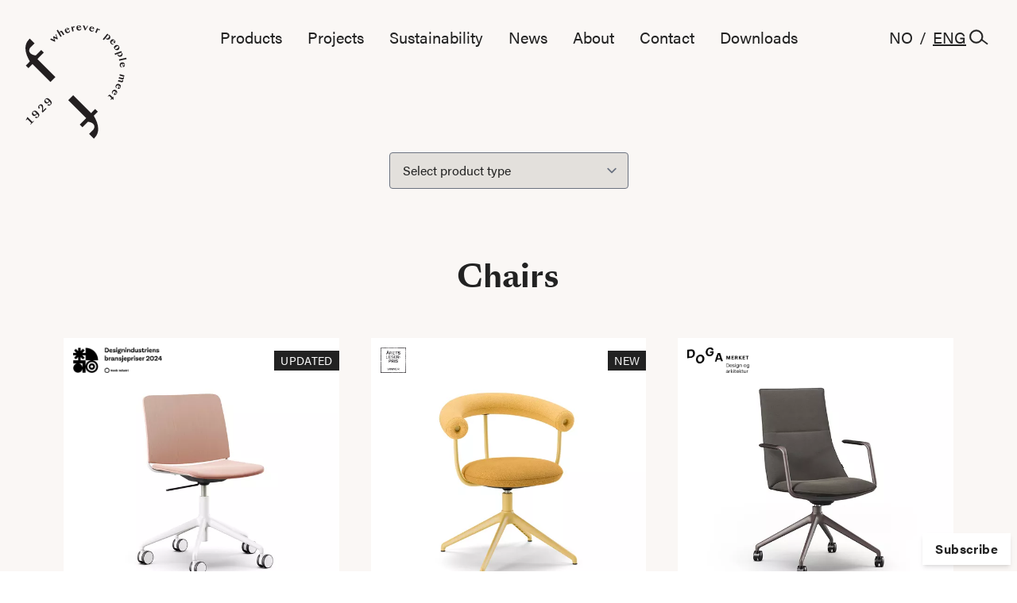

--- FILE ---
content_type: text/html; charset=UTF-8
request_url: https://foraform.no/en/products?product=36025
body_size: 25793
content:
		

	
  
<!doctype html>
<html lang="en-US">
	<head>
		<meta charset="utf-8">
		<meta http-equiv="x-ua-compatible" content="ie=edge">
		<meta name="viewport" content="width=device-width, initial-scale=1, shrink-to-fit=no">
    <meta name="p:domain_verify" content="716cbda26c2120bf052612c35718d160"/>

		<link rel="apple-touch-icon" sizes="180x180" href="/apple-touch-icon.png">
		<link rel="icon" type="image/png" sizes="32x32" href="/favicon-32x32.png">
		<link rel="icon" type="image/png" sizes="16x16" href="/favicon-16x16.png">
		<link rel="manifest" href="/site.webmanifest">
		<link rel="mask-icon" href="/safari-pinned-tab.svg" color="#5bbad5">
		<meta name="msapplication-TileColor" content="#da532c">
		<meta name="theme-color" content="#ffffff">
		<meta name="facebook-domain-verification" content="8ijbrv2091crtgguoql5iaf8ko3qc2">

		<script type="text/javascript">
			window.csrfTokenName = "CRAFT_CSRF_TOKEN";
      window.csrfToken = "c7OF8nlPSZ0DtKwFEJLuH6hX23LOG5_tuTP4M939Kop3unqvEqkrThLc4MJLA2SlUPL4WibR21LSMfYHvUzruPFCv2GUsFPyOvIA_mSeRj4\u003D";
      window.locale = "en-US"
		</script>

                    <script id="CookieConsent" src="https://policy.app.cookieinformation.com/uc.js" data-culture="EN" type="text/javascript"></script>
    
    <script src="https://cdnjs.cloudflare.com/ajax/libs/pdfobject/2.2.8/pdfobject.min.js" integrity="sha512-MoP2OErV7Mtk4VL893VYBFq8yJHWQtqJxTyIAsCVKzILrvHyKQpAwJf9noILczN6psvXUxTr19T5h+ndywCoVw==" crossorigin="anonymous" referrerpolicy="no-referrer"></script>

    
		<style>
			[x-cloak] { display: none; }
		</style>

		<link rel="stylesheet" href="https://use.typekit.net/alx7vwv.css">
		<link rel="stylesheet" href="/assets/main.css?id=2a088fed42249381424d9dec08f9e463">
	<title>Fora Form | Product Overview</title>
<script>dataLayer = [];
(function(w,d,s,l,i){w[l]=w[l]||[];w[l].push({'gtm.start':
new Date().getTime(),event:'gtm.js'});var f=d.getElementsByTagName(s)[0],
j=d.createElement(s),dl=l!='dataLayer'?'&l='+l:'';j.async=true;j.src=
'https://www.googletagmanager.com/gtm.js?id='+i+dl;f.parentNode.insertBefore(j,f);
})(window,document,'script','dataLayer','GTM-W7RV5RL');

</script><meta name="generator" content="SEOmatic">
<meta name="keywords" content="social furniture, meeting table, meeting chairs, lounge furniture, chairs, sofa, table, creative meetings">
<meta name="description" content="Fora Form is a Norwegian furniture manufacturer for social areas where people meet. Fora Form has a vision of creating great interaction in four focus…">
<meta name="referrer" content="no-referrer-when-downgrade">
<meta name="robots" content="all">
<meta content="en_US" property="og:locale">
<meta content="nb_NO" property="og:locale:alternate">
<meta content="Fora Form" property="og:site_name">
<meta content="website" property="og:type">
<meta content="https://foraform.no/en/products" property="og:url">
<meta content="Product Overview" property="og:title">
<meta content="Fora Form is a Norwegian furniture manufacturer for social areas where people meet. Fora Form has a vision of creating great interaction in four focus…" property="og:description">
<meta content="https://foraform.no/uploads/images/_1200x630_crop_center-center_82_none/ForaForm_3B7A7181_fotoKristinStoylen_2023-03-17-083750_ysty.jpg?mtime=1679042271" property="og:image">
<meta content="1200" property="og:image:width">
<meta content="630" property="og:image:height">
<meta content="Fora Form sofa to improve engage interaction" property="og:image:alt">
<meta name="twitter:card" content="summary_large_image">
<meta name="twitter:creator" content="@">
<meta name="twitter:title" content="Product Overview">
<meta name="twitter:description" content="Fora Form is a Norwegian furniture manufacturer for social areas where people meet. Fora Form has a vision of creating great interaction in four focus…">
<meta name="twitter:image" content="https://foraform.no/uploads/images/_1200x630_crop_center-center_82_none/ForaForm_3B7A7181_fotoKristinStoylen_2023-03-17-083750_ysty.jpg?mtime=1679042271">
<meta name="twitter:image:width" content="1200">
<meta name="twitter:image:height" content="630">
<meta name="twitter:image:alt" content="Fora Form sofa to improve engage interaction">
<link href="https://foraform.no/en/products" rel="canonical">
<link href="https://foraform.no/en" rel="home">
<link href="https://foraform.no/en/products" rel="alternate" hreflang="en-us">
<link href="https://foraform.no/produkter" rel="alternate" hreflang="x-default">
<link href="https://foraform.no/produkter" rel="alternate" hreflang="nb-no"></head>

	<body class="antialiased text-black font-acumin"><noscript><iframe src="https://www.googletagmanager.com/ns.html?id=GTM-W7RV5RL"
height="0" width="0" style="display:none;visibility:hidden"></iframe></noscript>

    								

        
          <div
  x-data="{
    showMenu: false,
    currentItem: null,
  }"
  x-on:open-menu.window="showMenu = true"
  x-cloak
>
    <div
      class="overflow-y-auto fixed inset-y-0 right-0 z-50 w-full h-screen bg-white sm:w-[350px]"
      x-show="showMenu"
      x-on:click.away="showMenu = false"
      x-transition:enter="transition duration-300"
      x-transition:enter-start="opacity-0"
      x-transition:enter-end="opacity-100"
      x-transition:leave="transition duration-300"
      x-transition:leave-start="opacity-100"
      x-transition:leave-end="opacity-0"
    >
      <div class="flex flex-col py-8 px-4 h-full text-black sm:px-6 md:px-8">
        <div
          class="flex items-center mb-12 justify-between md:justify-end"
        >
                    <div class="flex md:hidden">
              <div class="flex text-16 md:text-18">
                <a href="https://foraform.no/produkter" class="block ">NO</a>
                <span class="block mx-2">/</span>
                <a href="https://foraform.no/en/products" class="block underline">ENG</a>
              </div>
            </div>
          
          <button type="button" x-on:click="showMenu = false">
            <svg class="w-8 h-8 stroke-current hover:text-black" stroke-width="1.5" viewBox="0 0 24 24" fill="none" xmlns="http://www.w3.org/2000/svg"><path d="M6.75827 17.2426L12.0009 12M17.2435 6.75736L12.0009 12M12.0009 12L6.75827 6.75736M12.0009 12L17.2435 17.2426" stroke-width="1.5" stroke-linecap="round" stroke-linejoin="round"></path></svg>
          </button>
        </div>

                  
          <div class="">
            <div class="mb-12 sm:mb-16 md:mb-20">
                              <div class="overflow-hidden mb-4 sm:mb-6 slide-transition">
                                      <button class="flex justify-between items-center space-x-2 w-full focus:outline-none" x-on:click="currentItem = currentItem == 782113 ? null : 782113">
                      <span>Products</span>
                      <svg class="w-3 h-3 fill-current md:w-4 md:h-4 text-grey rotate" x-bind:class="{ 'rotate-active': currentItem == 782113 }" viewBox="0 0 15.999 16"><path data-name="Union 20" d="M16 9H9v7H7V9H0V7h7V0h2v7h7z" /></svg>
                    </button>
                  
                                      <div x-show="currentItem == 782113" class="ml-12">
                                              <div>
                                                      <div class="mt-4 font-bold text-14 text-gray-dark">PRODUCTS</div>
                                                                                <a class="block mt-2" href="https://foraform.no/en/products#stoler" target="">Chairs</a>
                                                      <a class="block mt-2" href="https://foraform.no/en/products#bord" target="">Meeting tables</a>
                                                      <a class="block mt-2" href="https://foraform.no/en/products#sittegrupper" target="">Lounges</a>
                                                      <a class="block mt-2" href="https://foraform.no/en/products#lounge-bord" target="">Lounge tables</a>
                                                      <a class="block mt-2" href="https://foraform.no/en/products#barkrakker-og-barsofa" target="">Barstools and sofas</a>
                                                      <a class="block mt-2" href="https://foraform.no/en/products#amfi" target="">Auditoriums</a>
                                                      <a class="block mt-2" href="https://foraform.no/en/products#puff" target="">Ottoman</a>
                                                      <a class="block mt-2" href="https://foraform.no/en/products#hyller-og-puter" target="">Accessories</a>
                                                  </div>
                                              <div>
                                                      <div class="mt-4 font-bold text-14 text-gray-dark">SEGMENTS</div>
                                                                                <a class="block mt-2" href="https://foraform.no/en/jobb-sammen" target="">Work together</a>
                                                      <a class="block mt-2" href="https://foraform.no/en/breathe-together" target="">Breathe together</a>
                                                      <a class="block mt-2" href="https://foraform.no/en/eat-together" target="">Eat together</a>
                                                      <a class="block mt-2" href="https://foraform.no/en/opplev-sammen" target="">Experience together</a>
                                                      <a class="block mt-2" href="https://foraform.no/en/ship-offshore" target="">Ship &amp; Offshore</a>
                                                  </div>
                                          </div>
                                  </div>
                              <div class="overflow-hidden mb-4 sm:mb-6 slide-transition">
                                      <a class="hover:underline text-16 md:text-18 lg:text-20" href="https://foraform.no/en/referenceprojects" target="">Projects</a>
                  
                                  </div>
                              <div class="overflow-hidden mb-4 sm:mb-6 slide-transition">
                                      <button class="flex justify-between items-center space-x-2 w-full focus:outline-none" x-on:click="currentItem = currentItem == 829460 ? null : 829460">
                      <span>Sustainability</span>
                      <svg class="w-3 h-3 fill-current md:w-4 md:h-4 text-grey rotate" x-bind:class="{ 'rotate-active': currentItem == 829460 }" viewBox="0 0 15.999 16"><path data-name="Union 20" d="M16 9H9v7H7V9H0V7h7V0h2v7h7z" /></svg>
                    </button>
                  
                                      <div x-show="currentItem == 829460" class="ml-12">
                                              <div>
                                                      <div class="mt-4 font-bold text-14 text-gray-dark">SUSTAINABILITY</div>
                                                                                <a class="block mt-2" href="https://foraform.no/en/fora-reform" target="">Fora ReForm</a>
                                                      <a class="block mt-2" href="https://foraform.no/en/sertifiseringer" target="">Certifications</a>
                                                  </div>
                                              <div>
                                                                                <a class="block mt-2" href="https://foraform.no/en/quality-environment" target="">Quality and environment</a>
                                                      <a class="block mt-2" href="https://foraform.no/en/design-and-our-designers" target="">Design philosophy</a>
                                                  </div>
                                          </div>
                                  </div>
                              <div class="overflow-hidden mb-4 sm:mb-6 slide-transition">
                                      <a class="hover:underline text-16 md:text-18 lg:text-20" href="https://foraform.no/en/articles" target="">News</a>
                  
                                  </div>
                              <div class="overflow-hidden mb-4 sm:mb-6 slide-transition">
                                      <button class="flex justify-between items-center space-x-2 w-full focus:outline-none" x-on:click="currentItem = currentItem == 782412 ? null : 782412">
                      <span>About</span>
                      <svg class="w-3 h-3 fill-current md:w-4 md:h-4 text-grey rotate" x-bind:class="{ 'rotate-active': currentItem == 782412 }" viewBox="0 0 15.999 16"><path data-name="Union 20" d="M16 9H9v7H7V9H0V7h7V0h2v7h7z" /></svg>
                    </button>
                  
                                      <div x-show="currentItem == 782412" class="ml-12">
                                              <div>
                                                      <div class="mt-4 font-bold text-14 text-gray-dark">GET TO KNOW US</div>
                                                                                <a class="block mt-2" href="https://foraform.no/en/about-us" target="">About Fora Form</a>
                                                      <a class="block mt-2" href="https://foraform.no/en/our-history" target="">Our history</a>
                                                      <a class="block mt-2" href="https://foraform.no/en/about-fora-form" target="">Vision and value proposition</a>
                                                  </div>
                                              <div>
                                                      <div class="mt-4 font-bold text-14 text-gray-dark">COLLABORATORS</div>
                                                                                <a class="block mt-2" href="https://foraform.no/en/designere" target="">Our designers</a>
                                                      <a class="block mt-2" href="https://foraform.no/en/retailers" target="">Our retailers</a>
                                                      <a class="block mt-2" href="https://foraform.no/en/agenter" target="">Our agents</a>
                                                  </div>
                                          </div>
                                  </div>
                              <div class="overflow-hidden mb-4 sm:mb-6 slide-transition">
                                      <a class="hover:underline text-16 md:text-18 lg:text-20" href="https://foraform.no/en/contact-2" target="">Contact</a>
                  
                                  </div>
                              <div class="overflow-hidden mb-4 sm:mb-6 slide-transition">
                                      <a class="hover:underline text-16 md:text-18 lg:text-20" href="https://foraform.no/en/downloads" target="">Downloads</a>
                  
                                  </div>
                          </div>
          </div>
        
        <form action="https://foraform.no/en/search/results" class="pb-8">
          <div class="relative">
            <input type="text" name="q" placeholder="Search" class="pr-10 pb-2 w-full bg-transparent border-b focus:border-black focus:outline-none text-14 text-grey placeholder-grey border-grey">
            <div class="flex absolute top-0 right-0 bottom-0 items-center pr-4 pointer-events-none">
              <svg class="w-4 h-4 stroke-current text-grey" viewBox="0 0 39 32" version="1.1" xmlns="http://www.w3.org/2000/svg" xmlns:xlink="http://www.w3.org/1999/xlink" xml:space="preserve" xmlns:serif="http://www.serif.com/" style="fill-rule:evenodd;clip-rule:evenodd;"><g id="Group_708"><g id="Ellipse_40"><circle cx="14" cy="14" r="14" style="fill:none;"/><circle cx="14" cy="14" r="12.5" style="fill:none;stroke-width:3px;"/></g><path id="Path_496" d="M24.101,19.765l13.405,10.1" style="fill:none;fill-rule:nonzero;stroke-width:3px;"/></g></svg>
            </div>
          </div>
        </form>

                  <div class="py-8">
            <p class="mb-6 text-center md:text-left font-sunrise text-grey text-14 sm:text-16">Receive an inspirational newsletter from us?</p>

            <div class="flex flex-col items-center md:flex-row md:justify-between">
              <button x-on:click="showMenu = false; window.jump('#_form_1_'); document.querySelector('#_form_1_name_').focus();" class="block py-3 px-8 mb-6 text-center border md:mb-0 text-grey border-grey text-12">Sign up</button>

              <div class="flex items-center md:flex-1 md:justify-end md:text-right text-grey">
                                  <a href="https://www.instagram.com/foraform.no">
                    <svg class="inline fill-current" style="width:24px;height:24px" viewBox="0 0 24 24"><path d="M7.8,2H16.2C19.4,2 22,4.6 22,7.8V16.2A5.8,5.8 0 0,1 16.2,22H7.8C4.6,22 2,19.4 2,16.2V7.8A5.8,5.8 0 0,1 7.8,2M7.6,4A3.6,3.6 0 0,0 4,7.6V16.4C4,18.39 5.61,20 7.6,20H16.4A3.6,3.6 0 0,0 20,16.4V7.6C20,5.61 18.39,4 16.4,4H7.6M17.25,5.5A1.25,1.25 0 0,1 18.5,6.75A1.25,1.25 0 0,1 17.25,8A1.25,1.25 0 0,1 16,6.75A1.25,1.25 0 0,1 17.25,5.5M12,7A5,5 0 0,1 17,12A5,5 0 0,1 12,17A5,5 0 0,1 7,12A5,5 0 0,1 12,7M12,9A3,3 0 0,0 9,12A3,3 0 0,0 12,15A3,3 0 0,0 15,12A3,3 0 0,0 12,9Z" /></svg>
                  </a>
                
                
                                  <a href="https://www.facebook.com/foraform/" class="ml-4">
                    <svg class="inline fill-current" style="width:24px;height:24px" viewBox="0 0 24 24"><path d="M17,2V2H17V6H15C14.31,6 14,6.81 14,7.5V10H14L17,10V14H14V22H10V14H7V10H10V6A4,4 0 0,1 14,2H17Z" /></svg>
                  </a>
                
                                  <a href="https://no.pinterest.com/foraform/pins/" class="ml-4">
                    <svg class="inline fill-current" style="width:24px;height:24px" xmlns="http://www.w3.org/2000/svg" viewBox="0 0 20 20"><path d="M8.617 13.227C8.091 15.981 7.45 18.621 5.549 20c-.586-4.162.861-7.287 1.534-10.605-1.147-1.93.138-5.812 2.555-4.855 2.975 1.176-2.576 7.172 1.15 7.922 3.891.781 5.479-6.75 3.066-9.199C10.369-.275 3.708 3.18 4.528 8.245c.199 1.238 1.478 1.613.511 3.322-2.231-.494-2.897-2.254-2.811-4.6.138-3.84 3.449-6.527 6.771-6.9 4.201-.471 8.144 1.543 8.689 5.494.613 4.461-1.896 9.293-6.389 8.945-1.218-.095-1.728-.699-2.682-1.279z"/></svg>
                  </a>
                
                                  <a href="https://www.linkedin.com/company/969372/" class="ml-4">
                    <svg class="inline fill-current" style="width:24px;height:24px" xmlns="http://www.w3.org/2000/svg" viewBox="0 0 20 20"><path d="M1 6h4v13H1V6zm2-5C1.8 1 1 2 1 3.1 1 4.1 1.8 5 3 5c1.3 0 2-.9 2-2s-.8-2-2-2zm11.6 5.2c-2.1 0-3.3 1.2-3.8 2h-.1l-.2-1.7H6.9c0 1.1.1 2.4.1 3.9V19h4v-7.1c0-.4 0-.7.1-1 .3-.7.8-1.6 1.9-1.6 1.4 0 2 1.2 2 2.8V19h4v-7.4c0-3.7-1.9-5.4-4.4-5.4z"/></svg>
                  </a>
                              </div>
            </div>
          </div>
              </div>
    </div>
</div>
    				<div id="app">

    			

  


<header
  x-data="{
    currentNavItem: null,
    hasScrolled: false,
    scrollThreshold: 20,
    handleScroll() {
      if (window.scrollY > this.scrollThreshold) {
        this.hasScrolled = true;
      } else {
        this.hasScrolled = false;
      }
    }
  }"
  x-cloak
  x-on:scroll.window="handleScroll"
  x-init="handleScroll()"
  x-on:click.away="currentNavItem = null"
  x-on:mouseleave="currentNavItem = null"
  class="fixed inset-x-0 top-0 z-30"
>
  <div x-show="!hasScrolled && currentNavItem == null" class="flex pt-8 pl-4 sm:pl-6 md:pl-8">
    <a href="https://foraform.no/en/" class="relative z-50">
              
<svg class="h-auto w-8 sm:hidden" viewBox="0 0 40 55" version="1.1" xmlns="http://www.w3.org/2000/svg" xmlns:xlink="http://www.w3.org/1999/xlink" xml:space="preserve" xmlns:serif="http://www.serif.com/" style="fill-rule:evenodd;clip-rule:evenodd;stroke-linejoin:round;stroke-miterlimit:2;"><g id="FORA_FORM_NO_stamp_ff_white"><path id="Path_490" d="M3.849,13.838l-2.2,2.247l-1.427,-1.421l2.2,-2.247c-2.41,-3.978 -3.742,-8.7 -0.461,-11.99l0.455,-0.427l2.568,2.568l-2.354,2.326c-1.506,1.955 0.062,4.012 3.012,4.276l2.978,-2.983l1.42,1.432l-3.523,3.528l9.8,9.793l-2.68,2.68l-9.788,-9.782Z" style="fill:#231f20;fill-rule:nonzero;"/><path id="Path_491" d="M35.819,40.549l2.2,-2.219l1.427,1.427l-2.2,2.247c2.416,3.972 3.742,8.7 0.461,11.99l-0.455,0.466l-2.568,-2.568l2.354,-2.365c1.506,-1.961 -0.062,-4.012 -3.012,-4.276l-2.978,2.978l-1.427,-1.427l3.523,-3.528l-9.8,-9.793l2.68,-2.686l9.795,9.754Z" style="fill:#231f20;fill-rule:nonzero;"/></g></svg>
        
<svg class="hidden sm:block h-auto sm:w-20 md:w-24 lg:w-32" viewBox="0 0 74 83" xmlns="http://www.w3.org/2000/svg" fill-rule="evenodd" clip-rule="evenodd" stroke-linejoin="round" stroke-miterlimit="2"><g fill="#231f20" fill-rule="nonzero"><path d="M20.863 10.523l-.75-2.25.405-.375 2.213.952-.855-2.205.39-.36 1.342 3.51-.375.345-2.325-.975.825 2.363-.382.352-3.398-1.62.833-.75 2.077 1.013zM25.521 8.378l-2.798-4.673.878-.532 1.5 2.437a1.115 1.115 0 01.45-1.5c.48-.292 1.072-.3 1.59.555l1.192 1.973-.877.532-1.125-1.792c-.375-.615-.698-.608-.938-.465-.24.142-.45.472-.075 1.087l1.088 1.808-.885.57zM28.836 4.41a1.81 1.81 0 011.012-2.362 1.657 1.657 0 012.168.75l-2.31.9c.375.9.997 1.26 1.65 1.005a.979.979 0 00.667-1.14l.293-.113a1.617 1.617 0 01-1.095 2.018 1.744 1.744 0 01-2.385-1.058zm.75-1.02l1.245-.487c-.233-.623-.608-.698-.915-.578-.308.12-.443.488-.323 1.065h-.007zM33.336 1.028l1.005-.233.24 1.043c0-.84.39-1.268.922-1.388h.068l.217.938-.307.067c-.75.173-.915.33-.848.638l.48 2.122-1.005.233-.772-3.42zM37.116 1.98A1.815 1.815 0 0138.773.015a1.659 1.659 0 011.853 1.358l-2.475.195c.097.967.592 1.5 1.282 1.44a.987.987 0 00.983-.9h.307a1.627 1.627 0 01-1.62 1.612h-.007a1.748 1.748 0 01-1.981-1.723l.001-.017zm1.027-.75l1.328-.105c-.038-.66-.383-.84-.705-.817-.323.022-.608.322-.623.915v.007zM43.611 3.638h-.368L41.818.023l1.125.09.885 2.25L45.051.285l.54.045-1.98 3.308zM46.498 2.175A1.805 1.805 0 0148.681.833a1.666 1.666 0 011.335 1.875l-2.415-.593c-.21.945.097 1.605.75 1.77a.994.994 0 001.207-.547l.3.075a1.616 1.616 0 01-2.047 1.02 1.745 1.745 0 01-1.313-2.258zm1.2-.397l1.298.322c.172-.637-.098-.922-.413-.997-.315-.075-.682.12-.885.675zM52.101 1.995l.952.39-.405.983a1.258 1.258 0 011.553-.608h.067l-.367.893-.285-.12c-.69-.278-.945-.255-1.058 0l-.825 2.01-.952-.39 1.32-3.158zM59.593 5.985l.795.66-.3.353a1.163 1.163 0 011.193.225c.302.342.468.784.468 1.24a1.883 1.883 0 01-1.875 1.875 1.87 1.87 0 01-.948-.258 1.14 1.14 0 01-.443-1.125l-1.41 1.718-.795-.653 3.315-4.035zm.428 1.095l-1.5 1.8a.93.93 0 00.322.533c.443.36 1.095.157 1.598-.458.502-.615.585-1.297.142-1.657a.936.936 0 00-.562-.218zM62.323 10.628a1.815 1.815 0 012.565.15 1.665 1.665 0 010 2.302l-1.635-1.867c-.712.66-.84 1.365-.382 1.89.3.405.868.514 1.297.247l.21.233a1.62 1.62 0 01-2.25-.345 1.74 1.74 0 01.195-2.61zm1.215.367L64.423 12c.503-.427.443-.81.233-1.057-.21-.248-.63-.27-1.118.067v-.015zM65.473 14.513a1.898 1.898 0 011.007-.289c1.041 0 1.898.856 1.898 1.897a1.907 1.907 0 01-1.898 1.898 1.899 1.899 0 01-1.629-.926 1.79 1.79 0 01.622-2.58zm1.05 2.467c.63-.375 1.5-1.087 1.178-1.672-.21-.345-.623-.443-1.35 0-.728.442-1.5 1.087-1.17 1.672.232.338.645.435 1.372 0h-.03zM69.763 18.66l.36.968-.435.165c.431.063.789.37.915.787a1.876 1.876 0 01-1.825 2.265 1.87 1.87 0 01-1.64-.975 1.119 1.119 0 01.18-1.192l-2.085.75-.36-.968 4.89-1.8zm-.172 1.17l-2.175.81a.88.88 0 000 .623c.202.54.862.69 1.612.412.75-.277 1.155-.832.953-1.365a.928.928 0 00-.39-.48zM73.363 23.498l.225 1.005-5.295 1.17-.225-1.005 5.295-1.17zM70.356 26.873a1.808 1.808 0 011.98 1.635 1.665 1.665 0 01-1.35 1.867l-.21-2.475c-.968.105-1.5.608-1.433 1.298a.986.986 0 00.908.967v.315h-.008a1.619 1.619 0 01-1.612-1.612v-.008a1.748 1.748 0 011.722-1.987h.003zm.75 1.012l.112 1.335c.66-.045.84-.39.818-.712-.023-.323-.323-.63-.915-.63l-.015.007zM68.631 35.453l3.382.862-.255.998-.892-.225a1.09 1.09 0 01.75 1.35.987.987 0 01-1.268.75c.577.173.914.785.75 1.365-.142.54-.555.945-1.5.697l-2.25-.57.255-.997 2.048.525c.697.18.922-.038.99-.308.067-.27 0-.63-.713-.81l-2.04-.525.255-.997 2.048.525c.697.18.922-.038.99-.308.067-.27 0-.63-.713-.81l-2.04-.525.203-.997zM68.331 42.683a1.803 1.803 0 01.84 2.43 1.665 1.665 0 01-2.123.892l1.103-2.25c-.878-.412-1.583-.255-1.898.368a.985.985 0 00.27 1.297l-.135.278a1.614 1.614 0 01-.547-2.25 1.74 1.74 0 012.49-.765zm.127 1.267l-.592 1.193c.585.307.915.105 1.065-.188.15-.292.03-.69-.458-1.005h-.015zM65.961 47.153a1.802 1.802 0 01.405 2.535 1.658 1.658 0 01-2.25.51l1.5-1.995c-.795-.563-1.5-.533-1.928 0a.993.993 0 00.045 1.327l-.187.248a1.62 1.62 0 01-.15-2.288 1.732 1.732 0 012.565-.337zm-.09 1.267l-.795 1.073c.525.405.885.262 1.08 0 .195-.263.15-.675-.285-1.073zM62.016 50.805l1.402 1.395.45-.45.383.383-.45.45.502.502-.382 1.073-.848-.848-.817.818-.39-.39.825-.825-1.418-1.41c-.322-.323-.525-.293-.862.052a3.08 3.08 0 00-.27.278l-.24-.233a6.05 6.05 0 01.705-.892c.487-.473.832-.48 1.41.097zM5.143 28.065l-2.947 2.963L.298 29.13l2.933-2.962c-3.225-5.31-5.003-11.618-.615-16.005l.607-.57 3.428 3.427-3.143 3.105c-2.01 2.61.075 5.355 4.013 5.708l3.982-3.983 1.905 1.913-4.71 4.71 13.08 13.072-3.555 3.578-13.08-13.058zM5.916 69.383l.322.315-2.4 2.4-.322-.323.825-.817-2.903-2.903-.825.863-.307-.3c.227-.259.423-.543.585-.848.159-.274.273-.573.337-.885l.323-.322 3.585 3.592.78-.772zM8.758 62.94c.426.399.792.856 1.088 1.358.215.355.307.772.262 1.185a2.507 2.507 0 01-1.905 1.83 1.5 1.5 0 01-1.23-.435l.615-.75c.615.562 1.125.645 1.5.24a.805.805 0 00.263-.578 1.327 1.327 0 00-.27-.682 7.149 7.149 0 00-.75-.923 2.06 2.06 0 01-.255.533 3.24 3.24 0 01-.368.45c-.328.39-.797.636-1.305.682a1.617 1.617 0 01-1.132-.517 1.718 1.718 0 01-.45-1.815 2.33 2.33 0 01.63-.968c.967-1.005 2.062-.862 3.307.39zm-1.935 1.92a.815.815 0 00.75-.277 1.84 1.84 0 00.465-.75 11.38 11.38 0 00-.997-.878 1.643 1.643 0 00-.75-.345.625.625 0 00-.57.195.75.75 0 00-.233.75c.083.327.261.622.51.848.221.235.509.395.825.457zM9.276 59.288a1.87 1.87 0 01.637-1.245 2.424 2.424 0 011.26-.75c.398-.066.805.072 1.08.367.208.211.362.468.45.75.107.376.15.766.128 1.155l-.053 2.348L14.691 60l.63.623-2.76 2.76-.51-.51.052-2.58a2.765 2.765 0 00-.127-1.065 2.261 2.261 0 00-.525-.75 1.072 1.072 0 00-.63-.345.75.75 0 00-.578.247.683.683 0 00-.21.683c.113.35.315.665.585.915l-.802.585a1.841 1.841 0 01-.54-1.275zM17.766 53.933c.425.398.791.855 1.087 1.357.217.355.307.773.255 1.185a2.038 2.038 0 01-.645 1.148 2.122 2.122 0 01-1.252.69 1.56 1.56 0 01-1.215-.48l.615-.75c.615.57 1.125.645 1.537.24a.797.797 0 00.255-.578 1.25 1.25 0 00-.262-.682 7.149 7.149 0 00-.75-.923 2.06 2.06 0 01-.255.533c-.11.16-.233.311-.368.45-.33.392-.802.638-1.312.682a1.603 1.603 0 01-1.125-.517 1.759 1.759 0 01-.495-.848 1.637 1.637 0 01.045-.967 2.33 2.33 0 01.63-.968c.93-.96 2.015-.817 3.255.428zm-1.935 1.92a.825.825 0 00.787-.278 1.74 1.74 0 00.458-.75 10.552 10.552 0 00-.99-.877 1.711 1.711 0 00-.75-.345.622.622 0 00-.57.195.75.75 0 00-.233.75c.082.327.259.622.51.847.211.229.485.388.788.458zM47.818 63.72l2.94-2.955 1.905 1.898-2.932 3c3.217 5.302 4.995 11.617.615 16.005l-.608.622-3.435-3.427 3.143-3.158c2.017-2.617-.075-5.355-4.013-5.707l-3.975 3.975-1.912-1.905 4.71-4.71-13.08-13.073 3.577-3.585 13.065 13.02z"/></g></svg>
          </a>
  </div>

  <div 
    class="flex absolute inset-x-0 top-0 z-40 justify-center items-start px-4 transition-all sm:px-6 md:px-8"
    x-bind:class="{ 'py-3': hasScrolled, 'py-8': !hasScrolled, 'bg-white': hasScrolled }"
  >
    <div class="xl:hidden text-20">&nbsp</div>
    <div 
      class="hidden relative z-40 gap-x-2 xl:flex"
    >
                        <a
            href="#"
            class="px-4 text-20"
            x-bind:class="{ 'text-black': currentNavItem == null && !hasScrolled, 'text-black': currentNavItem != null || hasScrolled, 'underline': currentNavItem == 782113 }"
            x-on:mouseenter="currentNavItem = 782113"
          >
            Products
          </a>
                                <a
            href="https://foraform.no/en/referenceprojects"
            class="px-4 hover:underline text-20"
            x-bind:class="{ 'text-black': currentNavItem == null && !hasScrolled, 'text-black': currentNavItem != null || hasScrolled }"
            target=""
            x-on:mouseenter="currentNavItem = null"
          >
            Projects
          </a>
                                <a
            href="#"
            class="px-4 text-20"
            x-bind:class="{ 'text-black': currentNavItem == null && !hasScrolled, 'text-black': currentNavItem != null || hasScrolled, 'underline': currentNavItem == 829460 }"
            x-on:mouseenter="currentNavItem = 829460"
          >
            Sustainability
          </a>
                                <a
            href="https://foraform.no/en/articles"
            class="px-4 hover:underline text-20"
            x-bind:class="{ 'text-black': currentNavItem == null && !hasScrolled, 'text-black': currentNavItem != null || hasScrolled }"
            target=""
            x-on:mouseenter="currentNavItem = null"
          >
            News
          </a>
                                <a
            href="#"
            class="px-4 text-20"
            x-bind:class="{ 'text-black': currentNavItem == null && !hasScrolled, 'text-black': currentNavItem != null || hasScrolled, 'underline': currentNavItem == 782412 }"
            x-on:mouseenter="currentNavItem = 782412"
          >
            About
          </a>
                                <a
            href="https://foraform.no/en/contact-2"
            class="px-4 hover:underline text-20"
            x-bind:class="{ 'text-black': currentNavItem == null && !hasScrolled, 'text-black': currentNavItem != null || hasScrolled }"
            target=""
            x-on:mouseenter="currentNavItem = null"
          >
            Contact
          </a>
                                <a
            href="https://foraform.no/en/downloads"
            class="px-4 hover:underline text-20"
            x-bind:class="{ 'text-black': currentNavItem == null && !hasScrolled, 'text-black': currentNavItem != null || hasScrolled }"
            target=""
            x-on:mouseenter="currentNavItem = null"
          >
            Downloads
          </a>
                  </div>

    <div class="flex absolute top-0 left-0 items-center pl-4 h-full sm:pl-6 md:pl-8" x-show="hasScrolled">
      
<svg class="h-8 w-auto block" viewBox="0 0 74 83" xmlns="http://www.w3.org/2000/svg" fill-rule="evenodd" clip-rule="evenodd" stroke-linejoin="round" stroke-miterlimit="2"><g fill="#231f20" fill-rule="nonzero"><path d="M20.863 10.523l-.75-2.25.405-.375 2.213.952-.855-2.205.39-.36 1.342 3.51-.375.345-2.325-.975.825 2.363-.382.352-3.398-1.62.833-.75 2.077 1.013zM25.521 8.378l-2.798-4.673.878-.532 1.5 2.437a1.115 1.115 0 01.45-1.5c.48-.292 1.072-.3 1.59.555l1.192 1.973-.877.532-1.125-1.792c-.375-.615-.698-.608-.938-.465-.24.142-.45.472-.075 1.087l1.088 1.808-.885.57zM28.836 4.41a1.81 1.81 0 011.012-2.362 1.657 1.657 0 012.168.75l-2.31.9c.375.9.997 1.26 1.65 1.005a.979.979 0 00.667-1.14l.293-.113a1.617 1.617 0 01-1.095 2.018 1.744 1.744 0 01-2.385-1.058zm.75-1.02l1.245-.487c-.233-.623-.608-.698-.915-.578-.308.12-.443.488-.323 1.065h-.007zM33.336 1.028l1.005-.233.24 1.043c0-.84.39-1.268.922-1.388h.068l.217.938-.307.067c-.75.173-.915.33-.848.638l.48 2.122-1.005.233-.772-3.42zM37.116 1.98A1.815 1.815 0 0138.773.015a1.659 1.659 0 011.853 1.358l-2.475.195c.097.967.592 1.5 1.282 1.44a.987.987 0 00.983-.9h.307a1.627 1.627 0 01-1.62 1.612h-.007a1.748 1.748 0 01-1.981-1.723l.001-.017zm1.027-.75l1.328-.105c-.038-.66-.383-.84-.705-.817-.323.022-.608.322-.623.915v.007zM43.611 3.638h-.368L41.818.023l1.125.09.885 2.25L45.051.285l.54.045-1.98 3.308zM46.498 2.175A1.805 1.805 0 0148.681.833a1.666 1.666 0 011.335 1.875l-2.415-.593c-.21.945.097 1.605.75 1.77a.994.994 0 001.207-.547l.3.075a1.616 1.616 0 01-2.047 1.02 1.745 1.745 0 01-1.313-2.258zm1.2-.397l1.298.322c.172-.637-.098-.922-.413-.997-.315-.075-.682.12-.885.675zM52.101 1.995l.952.39-.405.983a1.258 1.258 0 011.553-.608h.067l-.367.893-.285-.12c-.69-.278-.945-.255-1.058 0l-.825 2.01-.952-.39 1.32-3.158zM59.593 5.985l.795.66-.3.353a1.163 1.163 0 011.193.225c.302.342.468.784.468 1.24a1.883 1.883 0 01-1.875 1.875 1.87 1.87 0 01-.948-.258 1.14 1.14 0 01-.443-1.125l-1.41 1.718-.795-.653 3.315-4.035zm.428 1.095l-1.5 1.8a.93.93 0 00.322.533c.443.36 1.095.157 1.598-.458.502-.615.585-1.297.142-1.657a.936.936 0 00-.562-.218zM62.323 10.628a1.815 1.815 0 012.565.15 1.665 1.665 0 010 2.302l-1.635-1.867c-.712.66-.84 1.365-.382 1.89.3.405.868.514 1.297.247l.21.233a1.62 1.62 0 01-2.25-.345 1.74 1.74 0 01.195-2.61zm1.215.367L64.423 12c.503-.427.443-.81.233-1.057-.21-.248-.63-.27-1.118.067v-.015zM65.473 14.513a1.898 1.898 0 011.007-.289c1.041 0 1.898.856 1.898 1.897a1.907 1.907 0 01-1.898 1.898 1.899 1.899 0 01-1.629-.926 1.79 1.79 0 01.622-2.58zm1.05 2.467c.63-.375 1.5-1.087 1.178-1.672-.21-.345-.623-.443-1.35 0-.728.442-1.5 1.087-1.17 1.672.232.338.645.435 1.372 0h-.03zM69.763 18.66l.36.968-.435.165c.431.063.789.37.915.787a1.876 1.876 0 01-1.825 2.265 1.87 1.87 0 01-1.64-.975 1.119 1.119 0 01.18-1.192l-2.085.75-.36-.968 4.89-1.8zm-.172 1.17l-2.175.81a.88.88 0 000 .623c.202.54.862.69 1.612.412.75-.277 1.155-.832.953-1.365a.928.928 0 00-.39-.48zM73.363 23.498l.225 1.005-5.295 1.17-.225-1.005 5.295-1.17zM70.356 26.873a1.808 1.808 0 011.98 1.635 1.665 1.665 0 01-1.35 1.867l-.21-2.475c-.968.105-1.5.608-1.433 1.298a.986.986 0 00.908.967v.315h-.008a1.619 1.619 0 01-1.612-1.612v-.008a1.748 1.748 0 011.722-1.987h.003zm.75 1.012l.112 1.335c.66-.045.84-.39.818-.712-.023-.323-.323-.63-.915-.63l-.015.007zM68.631 35.453l3.382.862-.255.998-.892-.225a1.09 1.09 0 01.75 1.35.987.987 0 01-1.268.75c.577.173.914.785.75 1.365-.142.54-.555.945-1.5.697l-2.25-.57.255-.997 2.048.525c.697.18.922-.038.99-.308.067-.27 0-.63-.713-.81l-2.04-.525.255-.997 2.048.525c.697.18.922-.038.99-.308.067-.27 0-.63-.713-.81l-2.04-.525.203-.997zM68.331 42.683a1.803 1.803 0 01.84 2.43 1.665 1.665 0 01-2.123.892l1.103-2.25c-.878-.412-1.583-.255-1.898.368a.985.985 0 00.27 1.297l-.135.278a1.614 1.614 0 01-.547-2.25 1.74 1.74 0 012.49-.765zm.127 1.267l-.592 1.193c.585.307.915.105 1.065-.188.15-.292.03-.69-.458-1.005h-.015zM65.961 47.153a1.802 1.802 0 01.405 2.535 1.658 1.658 0 01-2.25.51l1.5-1.995c-.795-.563-1.5-.533-1.928 0a.993.993 0 00.045 1.327l-.187.248a1.62 1.62 0 01-.15-2.288 1.732 1.732 0 012.565-.337zm-.09 1.267l-.795 1.073c.525.405.885.262 1.08 0 .195-.263.15-.675-.285-1.073zM62.016 50.805l1.402 1.395.45-.45.383.383-.45.45.502.502-.382 1.073-.848-.848-.817.818-.39-.39.825-.825-1.418-1.41c-.322-.323-.525-.293-.862.052a3.08 3.08 0 00-.27.278l-.24-.233a6.05 6.05 0 01.705-.892c.487-.473.832-.48 1.41.097zM5.143 28.065l-2.947 2.963L.298 29.13l2.933-2.962c-3.225-5.31-5.003-11.618-.615-16.005l.607-.57 3.428 3.427-3.143 3.105c-2.01 2.61.075 5.355 4.013 5.708l3.982-3.983 1.905 1.913-4.71 4.71 13.08 13.072-3.555 3.578-13.08-13.058zM5.916 69.383l.322.315-2.4 2.4-.322-.323.825-.817-2.903-2.903-.825.863-.307-.3c.227-.259.423-.543.585-.848.159-.274.273-.573.337-.885l.323-.322 3.585 3.592.78-.772zM8.758 62.94c.426.399.792.856 1.088 1.358.215.355.307.772.262 1.185a2.507 2.507 0 01-1.905 1.83 1.5 1.5 0 01-1.23-.435l.615-.75c.615.562 1.125.645 1.5.24a.805.805 0 00.263-.578 1.327 1.327 0 00-.27-.682 7.149 7.149 0 00-.75-.923 2.06 2.06 0 01-.255.533 3.24 3.24 0 01-.368.45c-.328.39-.797.636-1.305.682a1.617 1.617 0 01-1.132-.517 1.718 1.718 0 01-.45-1.815 2.33 2.33 0 01.63-.968c.967-1.005 2.062-.862 3.307.39zm-1.935 1.92a.815.815 0 00.75-.277 1.84 1.84 0 00.465-.75 11.38 11.38 0 00-.997-.878 1.643 1.643 0 00-.75-.345.625.625 0 00-.57.195.75.75 0 00-.233.75c.083.327.261.622.51.848.221.235.509.395.825.457zM9.276 59.288a1.87 1.87 0 01.637-1.245 2.424 2.424 0 011.26-.75c.398-.066.805.072 1.08.367.208.211.362.468.45.75.107.376.15.766.128 1.155l-.053 2.348L14.691 60l.63.623-2.76 2.76-.51-.51.052-2.58a2.765 2.765 0 00-.127-1.065 2.261 2.261 0 00-.525-.75 1.072 1.072 0 00-.63-.345.75.75 0 00-.578.247.683.683 0 00-.21.683c.113.35.315.665.585.915l-.802.585a1.841 1.841 0 01-.54-1.275zM17.766 53.933c.425.398.791.855 1.087 1.357.217.355.307.773.255 1.185a2.038 2.038 0 01-.645 1.148 2.122 2.122 0 01-1.252.69 1.56 1.56 0 01-1.215-.48l.615-.75c.615.57 1.125.645 1.537.24a.797.797 0 00.255-.578 1.25 1.25 0 00-.262-.682 7.149 7.149 0 00-.75-.923 2.06 2.06 0 01-.255.533c-.11.16-.233.311-.368.45-.33.392-.802.638-1.312.682a1.603 1.603 0 01-1.125-.517 1.759 1.759 0 01-.495-.848 1.637 1.637 0 01.045-.967 2.33 2.33 0 01.63-.968c.93-.96 2.015-.817 3.255.428zm-1.935 1.92a.825.825 0 00.787-.278 1.74 1.74 0 00.458-.75 10.552 10.552 0 00-.99-.877 1.711 1.711 0 00-.75-.345.622.622 0 00-.57.195.75.75 0 00-.233.75c.082.327.259.622.51.847.211.229.485.388.788.458zM47.818 63.72l2.94-2.955 1.905 1.898-2.932 3c3.217 5.302 4.995 11.617.615 16.005l-.608.622-3.435-3.427 3.143-3.158c2.017-2.617-.075-5.355-4.013-5.707l-3.975 3.975-1.912-1.905 4.71-4.71-13.08-13.073 3.577-3.585 13.065 13.02z"/></g></svg>
    </div>

    <div class="flex absolute top-0 right-0 z-40 gap-x-4 items-center pr-4 transition-all sm:pr-6 md:pr-8"
    x-bind:class="{ 'py-3': hasScrolled, 'py-8': !hasScrolled }"
    >
              <div
          class="hidden relative z-40 text-right md:flex text-20"
          x-bind:class="{ 'text-black': currentNavItem == null && !hasScrolled, 'text-black': currentNavItem != null || hasScrolled }"
        >
          <a
            href="https://foraform.no/produkter"
            class="block "
          >NO</a>
          <span class="hidden mx-2 md:block">/</span>
          <a
            href="https://foraform.no/en/products"
            class="block underline"
          >ENG</a>
        </div>
            
      <div class="">
        <div
          x-data="{
            isExpanded: false,
            expand() {
              this.isExpanded = true;
              this.$nextTick(() => {
                this.$refs.input.focus();
              });
            },
            collapse() {
              this.isExpanded = false;
            },
          }"
          class="hidden items-center md:flex"
          x-on:click.away="collapse"
        >
          <form 
            x-show.transition.opacity="isExpanded"
            action="https://foraform.no/en/search/results"
            x-ref="form"
            class="flex"
            x-bind:class="{ 'bg-white': isExpanded, 'rounded': false, 'border-b border-gray-lighter': isExpanded && true }"
          >
            <input type="text" name="q" x-ref="input" placeholder="Search" class="bg-transparent border-none appearance-none focus:outline-none text-gray-dark">
            <button
              type="submit"
              class="flex items-center px-1 text-gray-light"
            >
              <svg class="w-6 h-6 stroke-current" viewBox="0 0 52 42" xmlns="http://www.w3.org/2000/svg" fill-rule="evenodd" clip-rule="evenodd" stroke-linejoin="round" stroke-miterlimit="2"><g fill="none"><circle cx="18.888" cy="19.061" r="18.235" stroke-width="1.3"/><circle cx="18.888" cy="19.061" r="16.282" stroke-width="3.91" stroke-linejoin="miter" stroke-miterlimit="4"/><path d="M32.4 26.543l17.461 13.155" stroke-width="3.91" stroke-linejoin="miter" stroke-miterlimit="4"/></g></svg>
            </button>
          </form>

          <button
            x-on:click.prevent="expand"
            x-show="!isExpanded"
            class="px-1"
            x-bind:class="{ 'text-black': currentNavItem == null && !isExpanded && !hasScrolled, 'text-black': (currentNavItem != null && !isExpanded) || hasScrolled }"
          >
            <svg class="w-6 h-6 stroke-current" viewBox="0 0 52 42" xmlns="http://www.w3.org/2000/svg" fill-rule="evenodd" clip-rule="evenodd" stroke-linejoin="round" stroke-miterlimit="2"><g fill="none"><circle cx="18.888" cy="19.061" r="18.235" stroke-width="1.3"/><circle cx="18.888" cy="19.061" r="16.282" stroke-width="3.91" stroke-linejoin="miter" stroke-miterlimit="4"/><path d="M32.4 26.543l17.461 13.155" stroke-width="3.91" stroke-linejoin="miter" stroke-miterlimit="4"/></g></svg>
          </button>
        </div>
      </div>
      
      <div class="block pl-8 xl:hidden">
        <button 
          class="flex relative z-30 justify-center items-center" x-on:click="$dispatch('open-menu')"
          x-bind:class="{ 'text-black': !hasScrolled, 'text-black': hasScrolled }"
          >
          
          <svg class="w-8 h-8 stroke-current" stroke-width="1.5" viewBox="0 0 24 24" fill="none" xmlns="http://www.w3.org/2000/svg"><path d="M3 5H21" stroke-width="1.5" stroke-linecap="round" stroke-linejoin="round"></path><path d="M3 12H21" stroke-width="1.5" stroke-linecap="round" stroke-linejoin="round"></path><path d="M3 19H21" stroke-width="1.5" stroke-linecap="round" stroke-linejoin="round"></path></svg>
        </button>
      </div>
    </div>
  </div>

  
<div
  class="absolute inset-x-0 top-0 z-30 bg-white shadow-md"
  x-show="currentNavItem !== null"
>
            <div
        x-show="currentNavItem == 782113"
        class="grid grid-cols-5"
      >
        <div class="col-span-2 row-start-1 px-12 pt-32 pb-16 bg-white">
          <div class="grid grid-cols-2 gap-x-12 text-18">
                        
                          <div class="">
                                  <div class="mb-4 font-bold">PRODUCTS</div>
                              </div>
                          <div class="">
                                  <div class="mb-4 font-bold">SEGMENTS</div>
                              </div>
                        
                          <div class="space-y-2">
                                  <div>
                    <a href="https://foraform.no/en/products#stoler" target="" class="hover:underline">Chairs</a>
                  </div>
                                  <div>
                    <a href="https://foraform.no/en/products#bord" target="" class="hover:underline">Meeting tables</a>
                  </div>
                                  <div>
                    <a href="https://foraform.no/en/products#sittegrupper" target="" class="hover:underline">Lounges</a>
                  </div>
                                  <div>
                    <a href="https://foraform.no/en/products#lounge-bord" target="" class="hover:underline">Lounge tables</a>
                  </div>
                                  <div>
                    <a href="https://foraform.no/en/products#barkrakker-og-barsofa" target="" class="hover:underline">Barstools and sofas</a>
                  </div>
                                  <div>
                    <a href="https://foraform.no/en/products#amfi" target="" class="hover:underline">Auditoriums</a>
                  </div>
                                  <div>
                    <a href="https://foraform.no/en/products#puff" target="" class="hover:underline">Ottoman</a>
                  </div>
                                  <div>
                    <a href="https://foraform.no/en/products#hyller-og-puter" target="" class="hover:underline">Accessories</a>
                  </div>
                              </div>
                          <div class="space-y-2">
                                  <div>
                    <a href="https://foraform.no/en/jobb-sammen" target="" class="hover:underline">Work together</a>
                  </div>
                                  <div>
                    <a href="https://foraform.no/en/breathe-together" target="" class="hover:underline">Breathe together</a>
                  </div>
                                  <div>
                    <a href="https://foraform.no/en/eat-together" target="" class="hover:underline">Eat together</a>
                  </div>
                                  <div>
                    <a href="https://foraform.no/en/opplev-sammen" target="" class="hover:underline">Experience together</a>
                  </div>
                                  <div>
                    <a href="https://foraform.no/en/ship-offshore" target="" class="hover:underline">Ship &amp; Offshore</a>
                  </div>
                              </div>
                        
                      </div>
        </div>
        
        <div class="flex col-span-3 row-start-1 gap-x-12 px-12 pt-32 pb-16 bg-beige-light">
                                  
            <div class="relative w-full max-w-md">
                                <picture><img srcset="/imager/images/WEB-optimalisert/Meny/793566/BUD-meny_a279a983db89df7fa33cc12e7cbd1115.webp 500w" 
        class="block w-full mb-4"
        width="500"
        height="281"
        src="/imager/images/WEB-optimalisert/Meny/793566/BUD-meny_a279a983db89df7fa33cc12e7cbd1115.webp" 
        alt="BUD meny"
        loading="lazy"          
      ></picture>
                            <h3 class="font-sunrise text-18">BUD</h3>
              <div class="mt-2 text-14">A playful chair for the meeting room or dining area and your new best friend! Discover all BUD variations here:</div>
              <div class="mt-4 text-14">
                <a class="text-bronze" href="https://foraform.no/en/products/bud" target="">Read more &rarr;</a>
              </div>
            </div>
                                  
            <div class="relative w-full max-w-md">
                                <picture><img srcset="/imager/images/WEB-optimalisert/Meny/793568/Senso-meny_a279a983db89df7fa33cc12e7cbd1115.webp 500w" 
        class="block w-full mb-4"
        width="500"
        height="281"
        src="/imager/images/WEB-optimalisert/Meny/793568/Senso-meny_a279a983db89df7fa33cc12e7cbd1115.webp" 
        alt="Senso meny"
        loading="lazy"          
      ></picture>
                            <h3 class="font-sunrise text-18">Senso</h3>
              <div class="mt-2 text-14">A multi-modular sofa and one of our best-selling products of all time. What does your next Senso setup look like?</div>
              <div class="mt-4 text-14">
                <a class="text-bronze" href="https://foraform.no/en/products/senso-1" target="">Read more &rarr;</a>
              </div>
            </div>
                  </div>
      </div>
                    <div
        x-show="currentNavItem == 829460"
        class="grid grid-cols-5"
      >
        <div class="col-span-2 row-start-1 px-12 pt-32 pb-16 bg-white">
          <div class="grid grid-cols-2 gap-x-12 text-18">
                        
                          <div class="">
                                  <div class="mb-4 font-bold">SUSTAINABILITY</div>
                              </div>
                          <div class="">
                              </div>
                        
                          <div class="space-y-2">
                                  <div>
                    <a href="https://foraform.no/en/fora-reform" target="" class="hover:underline">Fora ReForm</a>
                  </div>
                                  <div>
                    <a href="https://foraform.no/en/sertifiseringer" target="" class="hover:underline">Certifications</a>
                  </div>
                              </div>
                          <div class="space-y-2">
                                  <div>
                    <a href="https://foraform.no/en/quality-environment" target="" class="hover:underline">Quality and environment</a>
                  </div>
                                  <div>
                    <a href="https://foraform.no/en/design-and-our-designers" target="" class="hover:underline">Design philosophy</a>
                  </div>
                              </div>
                        
                      </div>
        </div>
        
        <div class="flex col-span-3 row-start-1 gap-x-12 px-12 pt-32 pb-16 bg-beige-light">
                                  
            <div class="relative w-full max-w-md">
                                <picture><img srcset="/imager/images/WEB-optimalisert/Meny/793584/Reform_a279a983db89df7fa33cc12e7cbd1115.webp 500w" 
        class="block w-full mb-4"
        width="500"
        height="281"
        src="/imager/images/WEB-optimalisert/Meny/793584/Reform_a279a983db89df7fa33cc12e7cbd1115.webp" 
        alt="Reform"
        loading="lazy"          
      ></picture>
                            <h3 class="font-sunrise text-18">Fora ReForm</h3>
              <div class="mt-2 text-14">A sustainable approach to our design heritage: giving design classics a new lease of life.</div>
              <div class="mt-4 text-14">
                <a class="text-bronze" href="https://foraform.no/en/fora-reform" target="">Read more &rarr;</a>
              </div>
            </div>
                                  
            <div class="relative w-full max-w-md">
                                <picture><img srcset="/imager/images/WEB-optimalisert/Artikler/Sertifiseringer/839437/Knekk_ForaForm_Oyehaug_web-0371_a279a983db89df7fa33cc12e7cbd1115.webp 500w" 
        class="block w-full mb-4"
        width="500"
        height="281"
        src="/imager/images/WEB-optimalisert/Artikler/Sertifiseringer/839437/Knekk_ForaForm_Oyehaug_web-0371_a279a983db89df7fa33cc12e7cbd1115.webp" 
        alt="Knekk Fora Form Oyehaug web 0371"
        loading="lazy"          
      ></picture>
                            <h3 class="font-sunrise text-18">Our certifications</h3>
              <div class="mt-2 text-14">Discover how our certifications guide continuous improvement in products, quality, and sustainability.</div>
              <div class="mt-4 text-14">
                <a class="text-bronze" href="https://foraform.no/en/sertifiseringer" target="">Read more &rarr;</a>
              </div>
            </div>
                  </div>
      </div>
                    <div
        x-show="currentNavItem == 782412"
        class="grid grid-cols-5"
      >
        <div class="col-span-2 row-start-1 px-12 pt-32 pb-16 bg-white">
          <div class="grid grid-cols-2 gap-x-12 text-18">
                        
                          <div class="">
                                  <div class="mb-4 font-bold">GET TO KNOW US</div>
                              </div>
                          <div class="">
                                  <div class="mb-4 font-bold">COLLABORATORS</div>
                              </div>
                        
                          <div class="space-y-2">
                                  <div>
                    <a href="https://foraform.no/en/about-us" target="" class="hover:underline">About Fora Form</a>
                  </div>
                                  <div>
                    <a href="https://foraform.no/en/our-history" target="" class="hover:underline">Our history</a>
                  </div>
                                  <div>
                    <a href="https://foraform.no/en/about-fora-form" target="" class="hover:underline">Vision and value proposition</a>
                  </div>
                              </div>
                          <div class="space-y-2">
                                  <div>
                    <a href="https://foraform.no/en/designere" target="" class="hover:underline">Our designers</a>
                  </div>
                                  <div>
                    <a href="https://foraform.no/en/retailers" target="" class="hover:underline">Our retailers</a>
                  </div>
                                  <div>
                    <a href="https://foraform.no/en/agenter" target="" class="hover:underline">Our agents</a>
                  </div>
                              </div>
                        
                      </div>
        </div>
        
        <div class="flex col-span-3 row-start-1 gap-x-12 px-12 pt-32 pb-16 bg-beige-light">
                                  
            <div class="relative w-full max-w-md">
                                <picture><img srcset="/imager/images/WEB-optimalisert/Artikler/Om-oss/839880/ForaForm_Finansparken_0137_a279a983db89df7fa33cc12e7cbd1115.webp 500w" 
        class="block w-full mb-4"
        width="500"
        height="281"
        src="/imager/images/WEB-optimalisert/Artikler/Om-oss/839880/ForaForm_Finansparken_0137_a279a983db89df7fa33cc12e7cbd1115.webp" 
        alt="Fora Form Finansparken 0137"
        loading="lazy"          
      ></picture>
                            <h3 class="font-sunrise text-18">About Fora Form</h3>
              <div class="mt-2 text-14">Fora Form is one of Scandinavia&#039;s largest furniture manufacturers for social meeting areas. Learn more about us and why we should be your preferred furniture supplier.</div>
              <div class="mt-4 text-14">
                <a class="text-bronze" href="https://foraform.no/en/about-us" target="">Read more &rarr;</a>
              </div>
            </div>
                                  
            <div class="relative w-full max-w-md">
                                <picture><img srcset="/imager/images/WEB-optimalisert/Meny/793587/Vår-historie_a279a983db89df7fa33cc12e7cbd1115.webp 500w" 
        class="block w-full mb-4"
        width="500"
        height="281"
        src="/imager/images/WEB-optimalisert/Meny/793587/Vår-historie_a279a983db89df7fa33cc12e7cbd1115.webp" 
        alt="Vår historie"
        loading="lazy"          
      ></picture>
                            <h3 class="font-sunrise text-18">Our history</h3>
              <div class="mt-2 text-14">Since 1929, we have been crafting Norwegian quality furniture in Ørsta, Sunnmøre. Learn more about our design heritage and how we have uphold it for almost 100 years!</div>
              <div class="mt-4 text-14">
                <a class="text-bronze" href="https://foraform.no/en/our-history" target="">Read more &rarr;</a>
              </div>
            </div>
                  </div>
      </div>
                </div>
  
<div
  x-show="hasScrolled"
  class="fixed inset-x-0 top-0 py-8 px-8 bg-white"
>
</div>
</header>


  <div class="h-48 bg-beige-light"></div>
    
			      
    <div
      class="bg-beige-light"
      x-data="{
        currentCategory: null,
      }"
      x-init="$watch('currentCategory', value => {
        const element = document.querySelector('#' + value)
        window.scrollTo({
          top: window.pageYOffset + element.getBoundingClientRect().top,
          behavior: 'smooth',
        })
      })"
    >
      <div class="container z-10 sticky-item">
        <div class="flex justify-center">
          <div class="inline-block relative">
            <select
              class="block py-3 px-4 pr-8 leading-tight rounded appearance-none bg-gray-lightest"
              x-model="currentCategory"
            >
              <option x-bind:value="null">Select product type</option>
                              <option value="stoler">Chairs</option>
                              <option value="puff">Ottoman</option>
                              <option value="barkrakker-og-barsofa">Counter height bar stools and sofas</option>
                              <option value="hyller-og-puter">Accessories and shelves</option>
                              <option value="sittegrupper">Lounges</option>
                              <option value="lounge-bord">Lounge tables</option>
                              <option value="bord">Meeting tables</option>
                              <option value="amfi">Auditoriums</option>
                          </select>
          </div>
        </div>
      </div>

              
                  <div id="stoler" class="py-12 lg:py-20">
            
<div class="max-w-[1440px] mx-auto px-5 lg:px-20 ">
                  
<div class="grid grid-cols-4 gap-x-5 lg:grid-cols-12 lg:gap-x-12 ">
                      <div class="overflow-hidden col-span-4 lg:col-span-12">
                      <h2 class="font-bold text-center font-sunrise text-24 md:text-30 lg:text-36 xl:text-40">Chairs</h2>

                      <div class="grid grid-cols-1 gap-x-8 gap-y-8 mt-12 sm:grid-cols-2 md:grid-cols-3 lg:gap-x-10 lg:gap-y-10 grid-flow-dense">
                                                                                                      <div class="">
                            

<a href="https://foraform.no/en/products/atrium" class="flex relative flex-col h-full group">
  <div class="overflow-hidden relative flex-1">
      <picture><img srcset="/imager/images/WEB-optimalisert/Produktside/1000x1000/814424/Atrium_4810ea2a5466db8b3bcc3da64a0fad25.webp 200w, /imager/images/WEB-optimalisert/Produktside/1000x1000/814424/Atrium_642aae02fa1a1ab86dc7d4111aae8be7.webp 600w" 
        class="block w-full h-full object-cover "
        width="200"
        height="200"
        src="/imager/images/WEB-optimalisert/Produktside/1000x1000/814424/Atrium_4810ea2a5466db8b3bcc3da64a0fad25.webp" 
        alt="Atrium"
        loading="lazy"          
      ></picture>
    
            <picture><img srcset="/imager/images/WEB-optimalisert/Produktside/1000x1000/Inspirasjon/814689/Atrium_inspo_4810ea2a5466db8b3bcc3da64a0fad25.webp 200w, /imager/images/WEB-optimalisert/Produktside/1000x1000/Inspirasjon/814689/Atrium_inspo_642aae02fa1a1ab86dc7d4111aae8be7.webp 600w" 
        class="absolute inset-0 opacity-0 group-hover:opacity-100 w-full h-full object-cover transition-all duration-300"
        width="200"
        height="200"
        src="/imager/images/WEB-optimalisert/Produktside/1000x1000/Inspirasjon/814689/Atrium_inspo_4810ea2a5466db8b3bcc3da64a0fad25.webp" 
        alt="Atrium inspo"
        loading="lazy"          
      ></picture>
      </div>
  
  <div class="flex flex-wrap gap-y-2 gap-x-4 items-end mt-2 md:mt-3">
    <div class="flex-1">
      <h3 class="font-semibold text-20 font-sunrise">Atrium</h3>
                    <div class="">Designed by Anderssen &amp; Voll</div>
          </div>

    <div class="leading-tight text-right">
                  <div class="uppercase text-12 text-bronze">+Bases</div>
                        <div class="uppercase text-12 text-bronze">+Colors</div>
                        <div class="uppercase text-12 text-bronze">+Materials</div>
              </div>
  </div>

          <div class="absolute left-3 top-3 overflow-hidden max-w-[50%]">
              <img src="https://foraform.no/uploads/images/WEB-optimalisert/Produktside/Awards-tags/Designindustriens_bransjepriser.png" class="w-auto h-8" alt="Designindustriens bransjepriser">
          </div>
    
      <div class="absolute right-0 top-4 py-0.5 px-2 tracking-wide text-white uppercase whitespace-nowrap bg-black overflow-hidden text-ellipsis text-14 max-w-[50%]"><span>UPDATED</span></div>
  </a>
                          </div>
                                                                                                      <div class="">
                            

<a href="https://foraform.no/en/products/bud" class="flex relative flex-col h-full group">
  <div class="overflow-hidden relative flex-1">
      <picture><img srcset="/imager/images/WEB-optimalisert/Produktside/1000x1000/819539/BUD_2_4810ea2a5466db8b3bcc3da64a0fad25.webp 200w, /imager/images/WEB-optimalisert/Produktside/1000x1000/819539/BUD_2_642aae02fa1a1ab86dc7d4111aae8be7.webp 600w" 
        class="block w-full h-full object-cover "
        width="200"
        height="200"
        src="/imager/images/WEB-optimalisert/Produktside/1000x1000/819539/BUD_2_4810ea2a5466db8b3bcc3da64a0fad25.webp" 
        alt="BUD 2"
        loading="lazy"          
      ></picture>
    
            <picture><img srcset="/imager/images/WEB-optimalisert/Produktside/1000x1000/Inspirasjon/814684/BUD_inspo_4810ea2a5466db8b3bcc3da64a0fad25.webp 200w, /imager/images/WEB-optimalisert/Produktside/1000x1000/Inspirasjon/814684/BUD_inspo_642aae02fa1a1ab86dc7d4111aae8be7.webp 600w" 
        class="absolute inset-0 opacity-0 group-hover:opacity-100 w-full h-full object-cover transition-all duration-300"
        width="200"
        height="200"
        src="/imager/images/WEB-optimalisert/Produktside/1000x1000/Inspirasjon/814684/BUD_inspo_4810ea2a5466db8b3bcc3da64a0fad25.webp" 
        alt="BUD inspo"
        loading="lazy"          
      ></picture>
      </div>
  
  <div class="flex flex-wrap gap-y-2 gap-x-4 items-end mt-2 md:mt-3">
    <div class="flex-1">
      <h3 class="font-semibold text-20 font-sunrise">BUD</h3>
                    <div class="">Designed by Skogstad &amp; Wærnes</div>
          </div>

    <div class="leading-tight text-right">
                  <div class="uppercase text-12 text-bronze">+Bases</div>
                        <div class="uppercase text-12 text-bronze">+Colors</div>
                        <div class="uppercase text-12 text-bronze">+Materials</div>
              </div>
  </div>

          <div class="absolute left-3 top-3 overflow-hidden max-w-[50%]">
              <img src="https://foraform.no/uploads/images/WEB-optimalisert/Produktside/Awards-tags/Vinner_leserpris.png" class="w-auto h-8" alt="Vinner leserpris">
          </div>
    
      <div class="absolute right-0 top-4 py-0.5 px-2 tracking-wide text-white uppercase whitespace-nowrap bg-black overflow-hidden text-ellipsis text-14 max-w-[50%]"><span>NEW</span></div>
  </a>
                          </div>
                                                                                                      <div class="">
                            

<a href="https://foraform.no/en/products/fjell" class="flex relative flex-col h-full group">
  <div class="overflow-hidden relative flex-1">
      <picture><img srcset="/imager/images/WEB-optimalisert/Produktside/1000x1000/814433/Fjell_4810ea2a5466db8b3bcc3da64a0fad25.webp 200w, /imager/images/WEB-optimalisert/Produktside/1000x1000/814433/Fjell_642aae02fa1a1ab86dc7d4111aae8be7.webp 600w" 
        class="block w-full h-full object-cover "
        width="200"
        height="200"
        src="/imager/images/WEB-optimalisert/Produktside/1000x1000/814433/Fjell_4810ea2a5466db8b3bcc3da64a0fad25.webp" 
        alt="Fjell"
        loading="lazy"          
      ></picture>
    
            <picture><img srcset="/imager/images/WEB-optimalisert/Produktside/1000x1000/Inspirasjon/814694/Fjell_inspo_4810ea2a5466db8b3bcc3da64a0fad25.webp 200w, /imager/images/WEB-optimalisert/Produktside/1000x1000/Inspirasjon/814694/Fjell_inspo_642aae02fa1a1ab86dc7d4111aae8be7.webp 600w" 
        class="absolute inset-0 opacity-0 group-hover:opacity-100 w-full h-full object-cover transition-all duration-300"
        width="200"
        height="200"
        src="/imager/images/WEB-optimalisert/Produktside/1000x1000/Inspirasjon/814694/Fjell_inspo_4810ea2a5466db8b3bcc3da64a0fad25.webp" 
        alt="Fjell inspo"
        loading="lazy"          
      ></picture>
      </div>
  
  <div class="flex flex-wrap gap-y-2 gap-x-4 items-end mt-2 md:mt-3">
    <div class="flex-1">
      <h3 class="font-semibold text-20 font-sunrise">Fjell</h3>
                    <div class="">Designed by Lars Tornøe</div>
          </div>

    <div class="leading-tight text-right">
                  <div class="uppercase text-12 text-bronze">+Bases</div>
                        <div class="uppercase text-12 text-bronze">+Colors</div>
                        <div class="uppercase text-12 text-bronze">+Materials</div>
                        <div class="uppercase text-12 text-bronze">+Sizes</div>
              </div>
  </div>

          <div class="absolute left-3 top-3 overflow-hidden max-w-[50%]">
              <img src="https://foraform.no/uploads/images/WEB-optimalisert/Produktside/Awards-tags/doga-merket-design-og-ark-sort.png" class="w-auto h-8" alt="Doga merket design og ark sort">
          </div>
    
  </a>
                          </div>
                                                                                                      <div class="">
                            

<a href="https://foraform.no/en/products/knekk-chair" class="flex relative flex-col h-full group">
  <div class="overflow-hidden relative flex-1">
      <picture><img srcset="/imager/images/WEB-optimalisert/Produktside/1000x1000/814429/Knekk_chair_4810ea2a5466db8b3bcc3da64a0fad25.webp 200w, /imager/images/WEB-optimalisert/Produktside/1000x1000/814429/Knekk_chair_642aae02fa1a1ab86dc7d4111aae8be7.webp 600w" 
        class="block w-full h-full object-cover "
        width="200"
        height="200"
        src="/imager/images/WEB-optimalisert/Produktside/1000x1000/814429/Knekk_chair_4810ea2a5466db8b3bcc3da64a0fad25.webp" 
        alt="Knekk chair"
        loading="lazy"          
      ></picture>
    
            <picture><img srcset="/imager/images/WEB-optimalisert/Produktside/1000x1000/Inspirasjon/814699/Knekk_inspo_4810ea2a5466db8b3bcc3da64a0fad25.webp 200w, /imager/images/WEB-optimalisert/Produktside/1000x1000/Inspirasjon/814699/Knekk_inspo_642aae02fa1a1ab86dc7d4111aae8be7.webp 600w" 
        class="absolute inset-0 opacity-0 group-hover:opacity-100 w-full h-full object-cover transition-all duration-300"
        width="200"
        height="200"
        src="/imager/images/WEB-optimalisert/Produktside/1000x1000/Inspirasjon/814699/Knekk_inspo_4810ea2a5466db8b3bcc3da64a0fad25.webp" 
        alt="Knekk inspo"
        loading="lazy"          
      ></picture>
      </div>
  
  <div class="flex flex-wrap gap-y-2 gap-x-4 items-end mt-2 md:mt-3">
    <div class="flex-1">
      <h3 class="font-semibold text-20 font-sunrise">Knekk chair</h3>
                    <div class="">Designed by Jon Fauske</div>
          </div>

    <div class="leading-tight text-right">
                  <div class="uppercase text-12 text-bronze">+Colors</div>
                        <div class="uppercase text-12 text-bronze">+Materials</div>
              </div>
  </div>

          <div class="absolute left-3 top-3 overflow-hidden max-w-[50%]">
              <img src="https://foraform.no/uploads/images/WEB-optimalisert/Produktside/Awards-tags/Mixology23-winner-logo-black.png" class="w-auto h-8" alt="Mixology23 winner logo black">
          </div>
    
  </a>
                          </div>
                                                                                                      <div class="">
                            

<a href="https://foraform.no/en/products/city" class="flex relative flex-col h-full group">
  <div class="overflow-hidden relative flex-1">
      <picture><img srcset="/imager/images/WEB-optimalisert/Produktside/1000x1000/814438/City_4810ea2a5466db8b3bcc3da64a0fad25.webp 200w, /imager/images/WEB-optimalisert/Produktside/1000x1000/814438/City_642aae02fa1a1ab86dc7d4111aae8be7.webp 600w" 
        class="block w-full h-full object-cover "
        width="200"
        height="200"
        src="/imager/images/WEB-optimalisert/Produktside/1000x1000/814438/City_4810ea2a5466db8b3bcc3da64a0fad25.webp" 
        alt="City"
        loading="lazy"          
      ></picture>
    
            <picture><img srcset="/imager/images/WEB-optimalisert/Produktside/1000x1000/Inspirasjon/814714/City_inspo_4810ea2a5466db8b3bcc3da64a0fad25.webp 200w, /imager/images/WEB-optimalisert/Produktside/1000x1000/Inspirasjon/814714/City_inspo_642aae02fa1a1ab86dc7d4111aae8be7.webp 600w" 
        class="absolute inset-0 opacity-0 group-hover:opacity-100 w-full h-full object-cover transition-all duration-300"
        width="200"
        height="200"
        src="/imager/images/WEB-optimalisert/Produktside/1000x1000/Inspirasjon/814714/City_inspo_4810ea2a5466db8b3bcc3da64a0fad25.webp" 
        alt="City inspo"
        loading="lazy"          
      ></picture>
      </div>
  
  <div class="flex flex-wrap gap-y-2 gap-x-4 items-end mt-2 md:mt-3">
    <div class="flex-1">
      <h3 class="font-semibold text-20 font-sunrise">City</h3>
                    <div class="">Designed by Øivind Iversen</div>
          </div>

    <div class="leading-tight text-right">
                  <div class="uppercase text-12 text-bronze">+Bases</div>
                        <div class="uppercase text-12 text-bronze">+Colors</div>
                        <div class="uppercase text-12 text-bronze">+Materials</div>
              </div>
  </div>

          <div class="absolute left-3 top-3 overflow-hidden max-w-[50%]">
              <img src="https://foraform.no/uploads/images/WEB-optimalisert/Produktside/Awards-tags/Designindustriens_bransjepriser-kopi.png" class="w-auto h-8" alt="Designindustriens bransjepriser kopi">
          </div>
    
  </a>
                          </div>
                                                                                                      <div class="">
                            

<a href="https://foraform.no/en/products/con" class="flex relative flex-col h-full group">
  <div class="overflow-hidden relative flex-1">
      <picture><img srcset="/imager/images/WEB-optimalisert/Produktside/1000x1000/814443/Con_4810ea2a5466db8b3bcc3da64a0fad25.webp 200w, /imager/images/WEB-optimalisert/Produktside/1000x1000/814443/Con_642aae02fa1a1ab86dc7d4111aae8be7.webp 600w" 
        class="block w-full h-full object-cover "
        width="200"
        height="200"
        src="/imager/images/WEB-optimalisert/Produktside/1000x1000/814443/Con_4810ea2a5466db8b3bcc3da64a0fad25.webp" 
        alt="Con"
        loading="lazy"          
      ></picture>
    
            <picture><img srcset="/imager/images/WEB-optimalisert/Produktside/1000x1000/Inspirasjon/814729/Con_inspo_4810ea2a5466db8b3bcc3da64a0fad25.webp 200w, /imager/images/WEB-optimalisert/Produktside/1000x1000/Inspirasjon/814729/Con_inspo_642aae02fa1a1ab86dc7d4111aae8be7.webp 600w" 
        class="absolute inset-0 opacity-0 group-hover:opacity-100 w-full h-full object-cover transition-all duration-300"
        width="200"
        height="200"
        src="/imager/images/WEB-optimalisert/Produktside/1000x1000/Inspirasjon/814729/Con_inspo_4810ea2a5466db8b3bcc3da64a0fad25.webp" 
        alt="Con inspo"
        loading="lazy"          
      ></picture>
      </div>
  
  <div class="flex flex-wrap gap-y-2 gap-x-4 items-end mt-2 md:mt-3">
    <div class="flex-1">
      <h3 class="font-semibold text-20 font-sunrise">Con</h3>
                    <div class="">Designed by Lars Tornøe</div>
          </div>

    <div class="leading-tight text-right">
                  <div class="uppercase text-12 text-bronze">+Bases</div>
                        <div class="uppercase text-12 text-bronze">+Colors</div>
                        <div class="uppercase text-12 text-bronze">+Materials</div>
                        <div class="uppercase text-12 text-bronze">+Sizes</div>
              </div>
  </div>

    
  </a>
                          </div>
                                                                                                      <div class="">
                            

<a href="https://foraform.no/en/products/popcorn" class="flex relative flex-col h-full group">
  <div class="overflow-hidden relative flex-1">
      <picture><img srcset="/imager/images/WEB-optimalisert/Produktside/1000x1000/814453/Popcorn_4810ea2a5466db8b3bcc3da64a0fad25.webp 200w, /imager/images/WEB-optimalisert/Produktside/1000x1000/814453/Popcorn_642aae02fa1a1ab86dc7d4111aae8be7.webp 600w" 
        class="block w-full h-full object-cover "
        width="200"
        height="200"
        src="/imager/images/WEB-optimalisert/Produktside/1000x1000/814453/Popcorn_4810ea2a5466db8b3bcc3da64a0fad25.webp" 
        alt="Popcorn"
        loading="lazy"          
      ></picture>
    
            <picture><img srcset="/imager/images/WEB-optimalisert/Produktside/1000x1000/Inspirasjon/819482/Popcorn_inspo_4810ea2a5466db8b3bcc3da64a0fad25.webp 200w, /imager/images/WEB-optimalisert/Produktside/1000x1000/Inspirasjon/819482/Popcorn_inspo_642aae02fa1a1ab86dc7d4111aae8be7.webp 600w" 
        class="absolute inset-0 opacity-0 group-hover:opacity-100 w-full h-full object-cover transition-all duration-300"
        width="200"
        height="200"
        src="/imager/images/WEB-optimalisert/Produktside/1000x1000/Inspirasjon/819482/Popcorn_inspo_4810ea2a5466db8b3bcc3da64a0fad25.webp" 
        alt="Popcorn inspo"
        loading="lazy"          
      ></picture>
      </div>
  
  <div class="flex flex-wrap gap-y-2 gap-x-4 items-end mt-2 md:mt-3">
    <div class="flex-1">
      <h3 class="font-semibold text-20 font-sunrise">Popcorn</h3>
                    <div class="">Designed by Sven Ivar Dysthe</div>
          </div>

    <div class="leading-tight text-right">
                  <div class="uppercase text-12 text-bronze">+Colors</div>
                        <div class="uppercase text-12 text-bronze">+Materials</div>
                        <div class="uppercase text-12 text-bronze">+Sizes</div>
              </div>
  </div>

    
  </a>
                          </div>
                                                                                                      <div class="">
                            

<a href="https://foraform.no/en/products/dwell" class="flex relative flex-col h-full group">
  <div class="overflow-hidden relative flex-1">
      <picture><img srcset="/imager/images/WEB-optimalisert/Produktside/1000x1000/814458/Dwell_4810ea2a5466db8b3bcc3da64a0fad25.webp 200w, /imager/images/WEB-optimalisert/Produktside/1000x1000/814458/Dwell_642aae02fa1a1ab86dc7d4111aae8be7.webp 600w" 
        class="block w-full h-full object-cover "
        width="200"
        height="200"
        src="/imager/images/WEB-optimalisert/Produktside/1000x1000/814458/Dwell_4810ea2a5466db8b3bcc3da64a0fad25.webp" 
        alt="Dwell"
        loading="lazy"          
      ></picture>
    
            <picture><img srcset="/imager/images/WEB-optimalisert/Produktside/1000x1000/Inspirasjon/814719/Dwell_inspo_4810ea2a5466db8b3bcc3da64a0fad25.webp 200w, /imager/images/WEB-optimalisert/Produktside/1000x1000/Inspirasjon/814719/Dwell_inspo_642aae02fa1a1ab86dc7d4111aae8be7.webp 600w" 
        class="absolute inset-0 opacity-0 group-hover:opacity-100 w-full h-full object-cover transition-all duration-300"
        width="200"
        height="200"
        src="/imager/images/WEB-optimalisert/Produktside/1000x1000/Inspirasjon/814719/Dwell_inspo_4810ea2a5466db8b3bcc3da64a0fad25.webp" 
        alt="Dwell inspo"
        loading="lazy"          
      ></picture>
      </div>
  
  <div class="flex flex-wrap gap-y-2 gap-x-4 items-end mt-2 md:mt-3">
    <div class="flex-1">
      <h3 class="font-semibold text-20 font-sunrise">Dwell</h3>
                    <div class="">Designed by Mattias Stenberg</div>
          </div>

    <div class="leading-tight text-right">
                  <div class="uppercase text-12 text-bronze">+Bases</div>
                        <div class="uppercase text-12 text-bronze">+Colors</div>
                        <div class="uppercase text-12 text-bronze">+Materials</div>
              </div>
  </div>

    
  </a>
                          </div>
                                                                                                      <div class="">
                            

<a href="https://foraform.no/en/products/clint" class="flex relative flex-col h-full group">
  <div class="overflow-hidden relative flex-1">
      <picture><img srcset="/imager/images/WEB-optimalisert/Produktside/1000x1000/814463/Clint_4810ea2a5466db8b3bcc3da64a0fad25.webp 200w, /imager/images/WEB-optimalisert/Produktside/1000x1000/814463/Clint_642aae02fa1a1ab86dc7d4111aae8be7.webp 600w" 
        class="block w-full h-full object-cover "
        width="200"
        height="200"
        src="/imager/images/WEB-optimalisert/Produktside/1000x1000/814463/Clint_4810ea2a5466db8b3bcc3da64a0fad25.webp" 
        alt="Clint"
        loading="lazy"          
      ></picture>
    
            <picture><img srcset="/imager/images/Miljobilder/Jobb-Sammen/218592/Clint-med-4er-kryss-og-Kvart-møtebord-i-et-konferanserom-fra-Fora-Form_d2b568c25dbbd90609ed40c2416df2b7.webp 200w, /imager/images/Miljobilder/Jobb-Sammen/218592/Clint-med-4er-kryss-og-Kvart-møtebord-i-et-konferanserom-fra-Fora-Form_9a00e4a8892f9500951de509fdd5cb6e.webp 600w" 
        class="absolute inset-0 opacity-0 group-hover:opacity-100 w-full h-full object-cover transition-all duration-300"
        width="200"
        height="200"
        src="/imager/images/Miljobilder/Jobb-Sammen/218592/Clint-med-4er-kryss-og-Kvart-møtebord-i-et-konferanserom-fra-Fora-Form_d2b568c25dbbd90609ed40c2416df2b7.webp" 
        alt="Clint med 4er kryss og Kvart møtebord i et konferanserom fra Fora Form"
        loading="lazy"          
      ></picture>
      </div>
  
  <div class="flex flex-wrap gap-y-2 gap-x-4 items-end mt-2 md:mt-3">
    <div class="flex-1">
      <h3 class="font-semibold text-20 font-sunrise">Clint</h3>
                    <div class="">Designed by Tveit &amp; Tornøe</div>
          </div>

    <div class="leading-tight text-right">
                  <div class="uppercase text-12 text-bronze">+Colors</div>
                        <div class="uppercase text-12 text-bronze">+Materials</div>
                        <div class="uppercase text-12 text-bronze">+Sizes</div>
              </div>
  </div>

          <div class="absolute left-3 top-3 overflow-hidden max-w-[50%]">
              <img src="https://foraform.no/uploads/images/WEB-optimalisert/Produktside/Awards-tags/doga-merket-design-og-ark-sort.png" class="w-auto h-8" alt="Doga merket design og ark sort">
          </div>
    
  </a>
                          </div>
                                                                                                      <div class="">
                            

<a href="https://foraform.no/en/products/camp" class="flex relative flex-col h-full group">
  <div class="overflow-hidden relative flex-1">
      <picture><img srcset="/imager/images/WEB-optimalisert/Produktside/1000x1000/814448/Camp_chair_4810ea2a5466db8b3bcc3da64a0fad25.webp 200w, /imager/images/WEB-optimalisert/Produktside/1000x1000/814448/Camp_chair_642aae02fa1a1ab86dc7d4111aae8be7.webp 600w" 
        class="block w-full h-full object-cover "
        width="200"
        height="200"
        src="/imager/images/WEB-optimalisert/Produktside/1000x1000/814448/Camp_chair_4810ea2a5466db8b3bcc3da64a0fad25.webp" 
        alt="Camp chair"
        loading="lazy"          
      ></picture>
    
            <picture><img srcset="/imager/images/WEB-optimalisert/Produktside/1000x1000/Inspirasjon/814818/Camp_inspo_4810ea2a5466db8b3bcc3da64a0fad25.webp 200w, /imager/images/WEB-optimalisert/Produktside/1000x1000/Inspirasjon/814818/Camp_inspo_642aae02fa1a1ab86dc7d4111aae8be7.webp 600w" 
        class="absolute inset-0 opacity-0 group-hover:opacity-100 w-full h-full object-cover transition-all duration-300"
        width="200"
        height="200"
        src="/imager/images/WEB-optimalisert/Produktside/1000x1000/Inspirasjon/814818/Camp_inspo_4810ea2a5466db8b3bcc3da64a0fad25.webp" 
        alt="Camp inspo"
        loading="lazy"          
      ></picture>
      </div>
  
  <div class="flex flex-wrap gap-y-2 gap-x-4 items-end mt-2 md:mt-3">
    <div class="flex-1">
      <h3 class="font-semibold text-20 font-sunrise">Camp</h3>
                    <div class="">Designed by Anderssen &amp; Voll</div>
          </div>

    <div class="leading-tight text-right">
                  <div class="uppercase text-12 text-bronze">+Colors</div>
                        <div class="uppercase text-12 text-bronze">+Materials</div>
                        <div class="uppercase text-12 text-bronze">+Sizes</div>
              </div>
  </div>

          <div class="absolute left-3 top-3 overflow-hidden max-w-[50%]">
              <img src="https://foraform.no/uploads/images/WEB-optimalisert/Produktside/Awards-tags/doga-merket-design-og-ark-sort.png" class="w-auto h-8" alt="Doga merket design og ark sort">
          </div>
    
  </a>
                          </div>
                                                                                                      <div class="">
                            

<a href="https://foraform.no/en/products/planet" class="flex relative flex-col h-full group">
  <div class="overflow-hidden relative flex-1">
      <picture><img srcset="/imager/images/WEB-optimalisert/Produktside/1000x1000/814468/Planet_4810ea2a5466db8b3bcc3da64a0fad25.webp 200w, /imager/images/WEB-optimalisert/Produktside/1000x1000/814468/Planet_642aae02fa1a1ab86dc7d4111aae8be7.webp 600w" 
        class="block w-full h-full object-cover "
        width="200"
        height="200"
        src="/imager/images/WEB-optimalisert/Produktside/1000x1000/814468/Planet_4810ea2a5466db8b3bcc3da64a0fad25.webp" 
        alt="Planet"
        loading="lazy"          
      ></picture>
    
            <picture><img srcset="/imager/images/Miljobilder/Pust-Sammen/1055/Planet-stol-i-hud-og-farget-understell_-Fora-Form_be60f29589d1a6050047913526e676ca.webp 200w, /imager/images/Miljobilder/Pust-Sammen/1055/Planet-stol-i-hud-og-farget-understell_-Fora-Form_a9533a356dffb205bf5222c0b1df4c78.webp 600w" 
        class="absolute inset-0 opacity-0 group-hover:opacity-100 w-full h-full object-cover transition-all duration-300"
        width="200"
        height="200"
        src="/imager/images/Miljobilder/Pust-Sammen/1055/Planet-stol-i-hud-og-farget-understell_-Fora-Form_be60f29589d1a6050047913526e676ca.webp" 
        alt="Planet stol i hud og farget understell Fora Form"
        loading="lazy"          
      ></picture>
      </div>
  
  <div class="flex flex-wrap gap-y-2 gap-x-4 items-end mt-2 md:mt-3">
    <div class="flex-1">
      <h3 class="font-semibold text-20 font-sunrise">Planet</h3>
                    <div class="">Designed by Sven Ivar Dysthe</div>
          </div>

    <div class="leading-tight text-right">
                  <div class="uppercase text-12 text-bronze">+Colors</div>
                        <div class="uppercase text-12 text-bronze">+Materials</div>
              </div>
  </div>

    
  </a>
                          </div>
                                                                                                      <div class="">
                            

<a href="https://foraform.no/en/products/senso-chair" class="flex relative flex-col h-full group">
  <div class="overflow-hidden relative flex-1">
      <picture><img srcset="/imager/images/WEB-optimalisert/Produktside/1000x1000/814493/Senso_chair_4810ea2a5466db8b3bcc3da64a0fad25.webp 200w, /imager/images/WEB-optimalisert/Produktside/1000x1000/814493/Senso_chair_642aae02fa1a1ab86dc7d4111aae8be7.webp 600w" 
        class="block w-full h-full object-cover "
        width="200"
        height="200"
        src="/imager/images/WEB-optimalisert/Produktside/1000x1000/814493/Senso_chair_4810ea2a5466db8b3bcc3da64a0fad25.webp" 
        alt="Senso chair"
        loading="lazy"          
      ></picture>
    
            <picture><img srcset="/imager/images/Miljobilder/Pust-Sammen/10896/Senso-stol-hos-Daarbak_Deloitte_8515_Fora-Form_fb20d89388b4c8319f6b88f411ef36b2.webp 200w, /imager/images/Miljobilder/Pust-Sammen/10896/Senso-stol-hos-Daarbak_Deloitte_8515_Fora-Form_914147f351d26510bd6b6802c03fafa6.webp 600w" 
        class="absolute inset-0 opacity-0 group-hover:opacity-100 w-full h-full object-cover transition-all duration-300"
        width="200"
        height="200"
        src="/imager/images/Miljobilder/Pust-Sammen/10896/Senso-stol-hos-Daarbak_Deloitte_8515_Fora-Form_fb20d89388b4c8319f6b88f411ef36b2.webp" 
        alt="Senso stol hos Daarbak Deloitte 8515 Fora Form"
        loading="lazy"          
      ></picture>
      </div>
  
  <div class="flex flex-wrap gap-y-2 gap-x-4 items-end mt-2 md:mt-3">
    <div class="flex-1">
      <h3 class="font-semibold text-20 font-sunrise">Senso chair</h3>
                    <div class="">Designed by Anderssen &amp; Voll</div>
          </div>

    <div class="leading-tight text-right">
                  <div class="uppercase text-12 text-bronze">+Colors</div>
                        <div class="uppercase text-12 text-bronze">+Materials</div>
                        <div class="uppercase text-12 text-bronze">+Sizes</div>
              </div>
  </div>

    
  </a>
                          </div>
                                                                                                      <div class="">
                            

<a href="https://foraform.no/en/products/tind-chair" class="flex relative flex-col h-full group">
  <div class="overflow-hidden relative flex-1">
      <picture><img srcset="/imager/images/WEB-optimalisert/Produktside/1000x1000/814498/Tind_chair_4810ea2a5466db8b3bcc3da64a0fad25.webp 200w, /imager/images/WEB-optimalisert/Produktside/1000x1000/814498/Tind_chair_642aae02fa1a1ab86dc7d4111aae8be7.webp 600w" 
        class="block w-full h-full object-cover "
        width="200"
        height="200"
        src="/imager/images/WEB-optimalisert/Produktside/1000x1000/814498/Tind_chair_4810ea2a5466db8b3bcc3da64a0fad25.webp" 
        alt="Tind chair"
        loading="lazy"          
      ></picture>
    
            <picture><img srcset="/imager/images/Miljobilder/Pust-Sammen/164647/Tind-500H-stol-med-S-bord_-Fora-Form_4810ea2a5466db8b3bcc3da64a0fad25.webp 200w, /imager/images/Miljobilder/Pust-Sammen/164647/Tind-500H-stol-med-S-bord_-Fora-Form_642aae02fa1a1ab86dc7d4111aae8be7.webp 600w" 
        class="absolute inset-0 opacity-0 group-hover:opacity-100 w-full h-full object-cover transition-all duration-300"
        width="200"
        height="200"
        src="/imager/images/Miljobilder/Pust-Sammen/164647/Tind-500H-stol-med-S-bord_-Fora-Form_4810ea2a5466db8b3bcc3da64a0fad25.webp" 
        alt="Tind 500 H stol med S bord Fora Form"
        loading="lazy"          
      ></picture>
      </div>
  
  <div class="flex flex-wrap gap-y-2 gap-x-4 items-end mt-2 md:mt-3">
    <div class="flex-1">
      <h3 class="font-semibold text-20 font-sunrise">Tind chair</h3>
                    <div class="">Designed by Lars Tornøe</div>
          </div>

    <div class="leading-tight text-right">
                  <div class="uppercase text-12 text-bronze">+Colors</div>
                        <div class="uppercase text-12 text-bronze">+Materials</div>
                        <div class="uppercase text-12 text-bronze">+Sizes</div>
              </div>
  </div>

    
  </a>
                          </div>
                                                                                                      <div class="">
                            

<a href="https://foraform.no/en/products/otis-chair" class="flex relative flex-col h-full group">
  <div class="overflow-hidden relative flex-1">
      <picture><img srcset="/imager/images/WEB-optimalisert/Produktside/1000x1000/814503/Otis_chair_4810ea2a5466db8b3bcc3da64a0fad25.webp 200w, /imager/images/WEB-optimalisert/Produktside/1000x1000/814503/Otis_chair_642aae02fa1a1ab86dc7d4111aae8be7.webp 600w" 
        class="block w-full h-full object-cover "
        width="200"
        height="200"
        src="/imager/images/WEB-optimalisert/Produktside/1000x1000/814503/Otis_chair_4810ea2a5466db8b3bcc3da64a0fad25.webp" 
        alt="Otis chair"
        loading="lazy"          
      ></picture>
    
            <picture><img srcset="/imager/images/WEB-optimalisert/Produktside/1000x1000/Inspirasjon/814808/Otis_chair_inpso_4810ea2a5466db8b3bcc3da64a0fad25.webp 200w, /imager/images/WEB-optimalisert/Produktside/1000x1000/Inspirasjon/814808/Otis_chair_inpso_642aae02fa1a1ab86dc7d4111aae8be7.webp 600w" 
        class="absolute inset-0 opacity-0 group-hover:opacity-100 w-full h-full object-cover transition-all duration-300"
        width="200"
        height="200"
        src="/imager/images/WEB-optimalisert/Produktside/1000x1000/Inspirasjon/814808/Otis_chair_inpso_4810ea2a5466db8b3bcc3da64a0fad25.webp" 
        alt="Otis chair inpso"
        loading="lazy"          
      ></picture>
      </div>
  
  <div class="flex flex-wrap gap-y-2 gap-x-4 items-end mt-2 md:mt-3">
    <div class="flex-1">
      <h3 class="font-semibold text-20 font-sunrise">Otis chair</h3>
                    <div class="">Designed by Olav Eldøy</div>
          </div>

    <div class="leading-tight text-right">
                  <div class="uppercase text-12 text-bronze">+Colors</div>
                        <div class="uppercase text-12 text-bronze">+Materials</div>
              </div>
  </div>

    
  </a>
                          </div>
                                                                                                      <div class="">
                            

<a href="https://foraform.no/en/products/kove-stol" class="flex relative flex-col h-full group">
  <div class="overflow-hidden relative flex-1">
      <picture><img srcset="/imager/images/WEB-optimalisert/Produktside/1000x1000/814541/Kove_chair_4810ea2a5466db8b3bcc3da64a0fad25.webp 200w, /imager/images/WEB-optimalisert/Produktside/1000x1000/814541/Kove_chair_642aae02fa1a1ab86dc7d4111aae8be7.webp 600w" 
        class="block w-full h-full object-cover "
        width="200"
        height="200"
        src="/imager/images/WEB-optimalisert/Produktside/1000x1000/814541/Kove_chair_4810ea2a5466db8b3bcc3da64a0fad25.webp" 
        alt="Kove chair"
        loading="lazy"          
      ></picture>
    
            <picture><img srcset="/imager/images/Miljobilder/Pust-Sammen/644400/Kove-chair-with-low-grid-from-Fora-Form_4810ea2a5466db8b3bcc3da64a0fad25.webp 200w, /imager/images/Miljobilder/Pust-Sammen/644400/Kove-chair-with-low-grid-from-Fora-Form_642aae02fa1a1ab86dc7d4111aae8be7.webp 600w" 
        class="absolute inset-0 opacity-0 group-hover:opacity-100 w-full h-full object-cover transition-all duration-300"
        width="200"
        height="200"
        src="/imager/images/Miljobilder/Pust-Sammen/644400/Kove-chair-with-low-grid-from-Fora-Form_4810ea2a5466db8b3bcc3da64a0fad25.webp" 
        alt="Kove chair with low grid from Fora Form"
        loading="lazy"          
      ></picture>
      </div>
  
  <div class="flex flex-wrap gap-y-2 gap-x-4 items-end mt-2 md:mt-3">
    <div class="flex-1">
      <h3 class="font-semibold text-20 font-sunrise">Kove chair</h3>
                    <div class="">Designed by Morten &amp; Jonas</div>
          </div>

    <div class="leading-tight text-right">
                  <div class="uppercase text-12 text-bronze">+Colors</div>
                        <div class="uppercase text-12 text-bronze">+Materials</div>
                        <div class="uppercase text-12 text-bronze">+Sizes</div>
              </div>
  </div>

    
  </a>
                          </div>
                                              </div>
                    </div>
                  </div>

              </div>
          </div>
                      
                  <div id="puff" class="py-12 lg:py-20">
            
<div class="max-w-[1440px] mx-auto px-5 lg:px-20 ">
                  
<div class="grid grid-cols-4 gap-x-5 lg:grid-cols-12 lg:gap-x-12 ">
                      <div class="overflow-hidden col-span-4 lg:col-span-12">
                      <h2 class="font-bold text-center font-sunrise text-24 md:text-30 lg:text-36 xl:text-40">Ottoman</h2>

                      <div class="grid grid-cols-1 gap-x-8 gap-y-8 mt-12 sm:grid-cols-2 md:grid-cols-3 lg:gap-x-10 lg:gap-y-10 grid-flow-dense">
                                                                                                      <div class="">
                            

<a href="https://foraform.no/en/products/odd" class="flex relative flex-col h-full group">
  <div class="overflow-hidden relative flex-1">
      <picture><img srcset="/imager/images/Produkter/ODD/855837/ODD_an-ottoman-from-Fora-Form_4810ea2a5466db8b3bcc3da64a0fad25.webp 200w, /imager/images/Produkter/ODD/855837/ODD_an-ottoman-from-Fora-Form_642aae02fa1a1ab86dc7d4111aae8be7.webp 600w" 
        class="block w-full h-full object-cover "
        width="200"
        height="200"
        src="/imager/images/Produkter/ODD/855837/ODD_an-ottoman-from-Fora-Form_4810ea2a5466db8b3bcc3da64a0fad25.webp" 
        alt="ODD an ottoman from Fora Form"
        loading="lazy"          
      ></picture>
    
            <picture><img srcset="/imager/images/Produkter/ODD/855596/ODD-ODD-plus-ottoman_-photo-IngerMarieGrini_ForaForm_1052_4810ea2a5466db8b3bcc3da64a0fad25.webp 200w, /imager/images/Produkter/ODD/855596/ODD-ODD-plus-ottoman_-photo-IngerMarieGrini_ForaForm_1052_642aae02fa1a1ab86dc7d4111aae8be7.webp 600w" 
        class="absolute inset-0 opacity-0 group-hover:opacity-100 w-full h-full object-cover transition-all duration-300"
        width="200"
        height="200"
        src="/imager/images/Produkter/ODD/855596/ODD-ODD-plus-ottoman_-photo-IngerMarieGrini_ForaForm_1052_4810ea2a5466db8b3bcc3da64a0fad25.webp" 
        alt="ODD ODD plus ottoman photo Inger Marie Grini Fora Form 1052"
        loading="lazy"          
      ></picture>
      </div>
  
  <div class="flex flex-wrap gap-y-2 gap-x-4 items-end mt-2 md:mt-3">
    <div class="flex-1">
      <h3 class="font-semibold text-20 font-sunrise">ODD</h3>
                    <div class="">Designed by Nesset &amp; Strand</div>
          </div>

    <div class="leading-tight text-right">
        </div>
  </div>

    
  </a>
                          </div>
                                                                                                      <div class="">
                            

<a href="https://foraform.no/en/products/misto" class="flex relative flex-col h-full group">
  <div class="overflow-hidden relative flex-1">
      <picture><img srcset="/imager/images/WEB-optimalisert/Produktside/1000x1000/814478/Misto_4810ea2a5466db8b3bcc3da64a0fad25.webp 200w, /imager/images/WEB-optimalisert/Produktside/1000x1000/814478/Misto_642aae02fa1a1ab86dc7d4111aae8be7.webp 600w" 
        class="block w-full h-full object-cover "
        width="200"
        height="200"
        src="/imager/images/WEB-optimalisert/Produktside/1000x1000/814478/Misto_4810ea2a5466db8b3bcc3da64a0fad25.webp" 
        alt="Misto"
        loading="lazy"          
      ></picture>
    
            <picture><img srcset="/imager/images/Miljobilder/Pust-Sammen/1060/Senso-modulsofa-med-Camp-bord-og-Misto-puffer_Fora-Form_c16ce20498a88795f524ea037a2e4f02.webp 200w, /imager/images/Miljobilder/Pust-Sammen/1060/Senso-modulsofa-med-Camp-bord-og-Misto-puffer_Fora-Form_8e5d4b47a455903fad0492e9ba5bcf4e.webp 600w" 
        class="absolute inset-0 opacity-0 group-hover:opacity-100 w-full h-full object-cover transition-all duration-300"
        width="200"
        height="200"
        src="/imager/images/Miljobilder/Pust-Sammen/1060/Senso-modulsofa-med-Camp-bord-og-Misto-puffer_Fora-Form_c16ce20498a88795f524ea037a2e4f02.webp" 
        alt="Senso modulsofa med Camp bord og Misto puffer Fora Form"
        loading="lazy"          
      ></picture>
      </div>
  
  <div class="flex flex-wrap gap-y-2 gap-x-4 items-end mt-2 md:mt-3">
    <div class="flex-1">
      <h3 class="font-semibold text-20 font-sunrise">Misto</h3>
                    <div class="">Designed by Olav Eldøy</div>
          </div>

    <div class="leading-tight text-right">
                  <div class="uppercase text-12 text-bronze">+Materials</div>
              </div>
  </div>

    
  </a>
                          </div>
                                                                                                      <div class="">
                            

<a href="https://foraform.no/en/products/senso-ottoman" class="flex relative flex-col h-full group">
  <div class="overflow-hidden relative flex-1">
      <picture><img srcset="/imager/images/WEB-optimalisert/Produktside/1000x1000/814664/Senso_ottoman_4810ea2a5466db8b3bcc3da64a0fad25.webp 200w, /imager/images/WEB-optimalisert/Produktside/1000x1000/814664/Senso_ottoman_642aae02fa1a1ab86dc7d4111aae8be7.webp 600w" 
        class="block w-full h-full object-cover "
        width="200"
        height="200"
        src="/imager/images/WEB-optimalisert/Produktside/1000x1000/814664/Senso_ottoman_4810ea2a5466db8b3bcc3da64a0fad25.webp" 
        alt="Senso ottoman"
        loading="lazy"          
      ></picture>
    
            <picture><img srcset="/imager/images/Miljobilder/Pust-Sammen/545051/Senso-pall-med-en-Senso-Frame-sofa-i-bakgrunnen-fra-Fora-Form_4810ea2a5466db8b3bcc3da64a0fad25.webp 200w, /imager/images/Miljobilder/Pust-Sammen/545051/Senso-pall-med-en-Senso-Frame-sofa-i-bakgrunnen-fra-Fora-Form_642aae02fa1a1ab86dc7d4111aae8be7.webp 600w" 
        class="absolute inset-0 opacity-0 group-hover:opacity-100 w-full h-full object-cover transition-all duration-300"
        width="200"
        height="200"
        src="/imager/images/Miljobilder/Pust-Sammen/545051/Senso-pall-med-en-Senso-Frame-sofa-i-bakgrunnen-fra-Fora-Form_4810ea2a5466db8b3bcc3da64a0fad25.webp" 
        alt="Senso pall med en Senso Frame sofa i bakgrunnen fra Fora Form"
        loading="lazy"          
      ></picture>
      </div>
  
  <div class="flex flex-wrap gap-y-2 gap-x-4 items-end mt-2 md:mt-3">
    <div class="flex-1">
      <h3 class="font-semibold text-20 font-sunrise">Senso ottoman</h3>
                    <div class="">Designed by Anderssen &amp; Voll</div>
          </div>

    <div class="leading-tight text-right">
                  <div class="uppercase text-12 text-bronze">+Colors</div>
                        <div class="uppercase text-12 text-bronze">+Materials</div>
                        <div class="uppercase text-12 text-bronze">+Sizes</div>
              </div>
  </div>

    
  </a>
                          </div>
                                                                                                      <div class="">
                            

<a href="https://foraform.no/en/products/otis-pall" class="flex relative flex-col h-full group">
  <div class="overflow-hidden relative flex-1">
      <picture><img srcset="/imager/images/WEB-optimalisert/Produktside/1000x1000/814669/Otis_ottoman_4810ea2a5466db8b3bcc3da64a0fad25.webp 200w, /imager/images/WEB-optimalisert/Produktside/1000x1000/814669/Otis_ottoman_642aae02fa1a1ab86dc7d4111aae8be7.webp 600w" 
        class="block w-full h-full object-cover "
        width="200"
        height="200"
        src="/imager/images/WEB-optimalisert/Produktside/1000x1000/814669/Otis_ottoman_4810ea2a5466db8b3bcc3da64a0fad25.webp" 
        alt="Otis ottoman"
        loading="lazy"          
      ></picture>
    
            <picture><img srcset="/imager/images/Miljobilder/Pust-Sammen/296855/Otis-pall-Otis-sofa-og-Note-hylle-fra-Fora-Form_4810ea2a5466db8b3bcc3da64a0fad25.webp 200w, /imager/images/Miljobilder/Pust-Sammen/296855/Otis-pall-Otis-sofa-og-Note-hylle-fra-Fora-Form_642aae02fa1a1ab86dc7d4111aae8be7.webp 600w" 
        class="absolute inset-0 opacity-0 group-hover:opacity-100 w-full h-full object-cover transition-all duration-300"
        width="200"
        height="200"
        src="/imager/images/Miljobilder/Pust-Sammen/296855/Otis-pall-Otis-sofa-og-Note-hylle-fra-Fora-Form_4810ea2a5466db8b3bcc3da64a0fad25.webp" 
        alt="Otis pall Otis sofa og Note hylle fra Fora Form"
        loading="lazy"          
      ></picture>
      </div>
  
  <div class="flex flex-wrap gap-y-2 gap-x-4 items-end mt-2 md:mt-3">
    <div class="flex-1">
      <h3 class="font-semibold text-20 font-sunrise">Otis ottoman</h3>
                    <div class="">Designed by Olav Eldøy</div>
          </div>

    <div class="leading-tight text-right">
                  <div class="uppercase text-12 text-bronze">+Colors</div>
                        <div class="uppercase text-12 text-bronze">+Materials</div>
              </div>
  </div>

    
  </a>
                          </div>
                                                                                                      <div class="">
                            

<a href="https://foraform.no/en/products/kove-pall" class="flex relative flex-col h-full group">
  <div class="overflow-hidden relative flex-1">
      <picture><img srcset="/imager/images/WEB-optimalisert/Produktside/1000x1000/814674/Kove_ottoman_4810ea2a5466db8b3bcc3da64a0fad25.webp 200w, /imager/images/WEB-optimalisert/Produktside/1000x1000/814674/Kove_ottoman_642aae02fa1a1ab86dc7d4111aae8be7.webp 600w" 
        class="block w-full h-full object-cover "
        width="200"
        height="200"
        src="/imager/images/WEB-optimalisert/Produktside/1000x1000/814674/Kove_ottoman_4810ea2a5466db8b3bcc3da64a0fad25.webp" 
        alt="Kove ottoman"
        loading="lazy"          
      ></picture>
    
            <picture><img srcset="/imager/images/Miljobilder/Pust-Sammen/161517/Kove-sofa_daybed-med-blomsterpotte_-Fora-Form_e69146811e71602ea81b22470d2f14e6.webp 200w, /imager/images/Miljobilder/Pust-Sammen/161517/Kove-sofa_daybed-med-blomsterpotte_-Fora-Form_38c6cbff9533e304cff30b282c24c73a.webp 600w" 
        class="absolute inset-0 opacity-0 group-hover:opacity-100 w-full h-full object-cover transition-all duration-300"
        width="200"
        height="200"
        src="/imager/images/Miljobilder/Pust-Sammen/161517/Kove-sofa_daybed-med-blomsterpotte_-Fora-Form_e69146811e71602ea81b22470d2f14e6.webp" 
        alt="Kove sofa daybed med blomsterpotte Fora Form"
        loading="lazy"          
      ></picture>
      </div>
  
  <div class="flex flex-wrap gap-y-2 gap-x-4 items-end mt-2 md:mt-3">
    <div class="flex-1">
      <h3 class="font-semibold text-20 font-sunrise">Kove ottoman</h3>
                    <div class="">Designed by Morten &amp; Jonas</div>
          </div>

    <div class="leading-tight text-right">
                  <div class="uppercase text-12 text-bronze">+Colors</div>
                        <div class="uppercase text-12 text-bronze">+Materials</div>
                        <div class="uppercase text-12 text-bronze">+Sizes</div>
              </div>
  </div>

    
  </a>
                          </div>
                                              </div>
                    </div>
                  </div>

              </div>
          </div>
                      
                  <div id="barkrakker-og-barsofa" class="py-12 lg:py-20">
            
<div class="max-w-[1440px] mx-auto px-5 lg:px-20 ">
                  
<div class="grid grid-cols-4 gap-x-5 lg:grid-cols-12 lg:gap-x-12 ">
                      <div class="overflow-hidden col-span-4 lg:col-span-12">
                      <h2 class="font-bold text-center font-sunrise text-24 md:text-30 lg:text-36 xl:text-40">Counter height bar stools and sofas</h2>

                      <div class="grid grid-cols-1 gap-x-8 gap-y-8 mt-12 sm:grid-cols-2 md:grid-cols-3 lg:gap-x-10 lg:gap-y-10 grid-flow-dense">
                                                                                                      <div class="">
                            

<a href="https://foraform.no/en/products/knekk" class="flex relative flex-col h-full group">
  <div class="overflow-hidden relative flex-1">
      <picture><img srcset="/imager/images/WEB-optimalisert/Produktside/1000x1000/814473/Knekk_barstool_4810ea2a5466db8b3bcc3da64a0fad25.webp 200w, /imager/images/WEB-optimalisert/Produktside/1000x1000/814473/Knekk_barstool_642aae02fa1a1ab86dc7d4111aae8be7.webp 600w" 
        class="block w-full h-full object-cover "
        width="200"
        height="200"
        src="/imager/images/WEB-optimalisert/Produktside/1000x1000/814473/Knekk_barstool_4810ea2a5466db8b3bcc3da64a0fad25.webp" 
        alt="Knekk barstool"
        loading="lazy"          
      ></picture>
    
            <picture><img srcset="/imager/images/WEB-optimalisert/Produktside/1000x1000/Inspirasjon/814734/Knekk_-barstool_inspo_4810ea2a5466db8b3bcc3da64a0fad25.webp 200w, /imager/images/WEB-optimalisert/Produktside/1000x1000/Inspirasjon/814734/Knekk_-barstool_inspo_642aae02fa1a1ab86dc7d4111aae8be7.webp 600w" 
        class="absolute inset-0 opacity-0 group-hover:opacity-100 w-full h-full object-cover transition-all duration-300"
        width="200"
        height="200"
        src="/imager/images/WEB-optimalisert/Produktside/1000x1000/Inspirasjon/814734/Knekk_-barstool_inspo_4810ea2a5466db8b3bcc3da64a0fad25.webp" 
        alt="Knekk barstool inspo"
        loading="lazy"          
      ></picture>
      </div>
  
  <div class="flex flex-wrap gap-y-2 gap-x-4 items-end mt-2 md:mt-3">
    <div class="flex-1">
      <h3 class="font-semibold text-20 font-sunrise">Knekk bar stool</h3>
                    <div class="">Designed by Jon Fauske</div>
          </div>

    <div class="leading-tight text-right">
                  <div class="uppercase text-12 text-bronze">+Colors</div>
                        <div class="uppercase text-12 text-bronze">+Materials</div>
              </div>
  </div>

          <div class="absolute left-3 top-3 overflow-hidden max-w-[50%]">
              <img src="https://foraform.no/uploads/images/WEB-optimalisert/Produktside/Awards-tags/Mixology23-winner-logo-black.png" class="w-auto h-8" alt="Mixology23 winner logo black">
          </div>
    
  </a>
                          </div>
                                                                                                      <div class="">
                            

<a href="https://foraform.no/en/products/con-bar-stool" class="flex relative flex-col h-full group">
  <div class="overflow-hidden relative flex-1">
      <picture><img srcset="/imager/images/WEB-optimalisert/Produktside/1000x1000/814516/Con_barstool_4810ea2a5466db8b3bcc3da64a0fad25.webp 200w, /imager/images/WEB-optimalisert/Produktside/1000x1000/814516/Con_barstool_642aae02fa1a1ab86dc7d4111aae8be7.webp 600w" 
        class="block w-full h-full object-cover "
        width="200"
        height="200"
        src="/imager/images/WEB-optimalisert/Produktside/1000x1000/814516/Con_barstool_4810ea2a5466db8b3bcc3da64a0fad25.webp" 
        alt="Con barstool"
        loading="lazy"          
      ></picture>
    
            <picture><img srcset="/imager/images/WEB-optimalisert/Produktside/1000x1000/Inspirasjon/814803/Con_barstool_inspo_4810ea2a5466db8b3bcc3da64a0fad25.webp 200w, /imager/images/WEB-optimalisert/Produktside/1000x1000/Inspirasjon/814803/Con_barstool_inspo_642aae02fa1a1ab86dc7d4111aae8be7.webp 600w" 
        class="absolute inset-0 opacity-0 group-hover:opacity-100 w-full h-full object-cover transition-all duration-300"
        width="200"
        height="200"
        src="/imager/images/WEB-optimalisert/Produktside/1000x1000/Inspirasjon/814803/Con_barstool_inspo_4810ea2a5466db8b3bcc3da64a0fad25.webp" 
        alt="Con barstool inspo"
        loading="lazy"          
      ></picture>
      </div>
  
  <div class="flex flex-wrap gap-y-2 gap-x-4 items-end mt-2 md:mt-3">
    <div class="flex-1">
      <h3 class="font-semibold text-20 font-sunrise">Con bar stool</h3>
                    <div class="">Designed by Lars Tornøe</div>
          </div>

    <div class="leading-tight text-right">
                  <div class="uppercase text-12 text-bronze">+Bases</div>
                        <div class="uppercase text-12 text-bronze">+Colors</div>
                        <div class="uppercase text-12 text-bronze">+Materials</div>
                        <div class="uppercase text-12 text-bronze">+Sizes</div>
              </div>
  </div>

    
  </a>
                          </div>
                                                                                                      <div class="">
                            

<a href="https://foraform.no/en/products/popcorn-bar-stool" class="flex relative flex-col h-full group">
  <div class="overflow-hidden relative flex-1">
      <picture><img srcset="/imager/images/WEB-optimalisert/Produktside/1000x1000/814521/Popcorn_barstool_4810ea2a5466db8b3bcc3da64a0fad25.webp 200w, /imager/images/WEB-optimalisert/Produktside/1000x1000/814521/Popcorn_barstool_642aae02fa1a1ab86dc7d4111aae8be7.webp 600w" 
        class="block w-full h-full object-cover "
        width="200"
        height="200"
        src="/imager/images/WEB-optimalisert/Produktside/1000x1000/814521/Popcorn_barstool_4810ea2a5466db8b3bcc3da64a0fad25.webp" 
        alt="Popcorn barstool"
        loading="lazy"          
      ></picture>
    
            <picture><img srcset="/imager/images/Miljobilder/Spis-Sammen/45480/Popcorn-barkrakk-fra-Fora-Form_4810ea2a5466db8b3bcc3da64a0fad25.webp 200w, /imager/images/Miljobilder/Spis-Sammen/45480/Popcorn-barkrakk-fra-Fora-Form_642aae02fa1a1ab86dc7d4111aae8be7.webp 600w" 
        class="absolute inset-0 opacity-0 group-hover:opacity-100 w-full h-full object-cover transition-all duration-300"
        width="200"
        height="200"
        src="/imager/images/Miljobilder/Spis-Sammen/45480/Popcorn-barkrakk-fra-Fora-Form_4810ea2a5466db8b3bcc3da64a0fad25.webp" 
        alt="Popcorn barkrakk fra Fora Form"
        loading="lazy"          
      ></picture>
      </div>
  
  <div class="flex flex-wrap gap-y-2 gap-x-4 items-end mt-2 md:mt-3">
    <div class="flex-1">
      <h3 class="font-semibold text-20 font-sunrise">Popcorn bar stool</h3>
                    <div class="">Designed by Sven Ivar Dysthe</div>
          </div>

    <div class="leading-tight text-right">
                  <div class="uppercase text-12 text-bronze">+Colors</div>
                        <div class="uppercase text-12 text-bronze">+Materials</div>
                        <div class="uppercase text-12 text-bronze">+Sizes</div>
              </div>
  </div>

    
  </a>
                          </div>
                                                                                                      <div class="">
                            

<a href="https://foraform.no/en/products/senso-counterheightsofa" class="flex relative flex-col h-full group">
  <div class="overflow-hidden relative flex-1">
      <picture><img srcset="/imager/images/WEB-optimalisert/Produktside/1000x1000/814536/Senso_barsofa_4810ea2a5466db8b3bcc3da64a0fad25.webp 200w, /imager/images/WEB-optimalisert/Produktside/1000x1000/814536/Senso_barsofa_642aae02fa1a1ab86dc7d4111aae8be7.webp 600w" 
        class="block w-full h-full object-cover "
        width="200"
        height="200"
        src="/imager/images/WEB-optimalisert/Produktside/1000x1000/814536/Senso_barsofa_4810ea2a5466db8b3bcc3da64a0fad25.webp" 
        alt="Senso barsofa"
        loading="lazy"          
      ></picture>
    
            <picture><img srcset="/imager/images/WEB-optimalisert/Produktside/1000x1000/Inspirasjon/819486/Senso_counter_inspo_4810ea2a5466db8b3bcc3da64a0fad25.webp 200w, /imager/images/WEB-optimalisert/Produktside/1000x1000/Inspirasjon/819486/Senso_counter_inspo_642aae02fa1a1ab86dc7d4111aae8be7.webp 600w" 
        class="absolute inset-0 opacity-0 group-hover:opacity-100 w-full h-full object-cover transition-all duration-300"
        width="200"
        height="200"
        src="/imager/images/WEB-optimalisert/Produktside/1000x1000/Inspirasjon/819486/Senso_counter_inspo_4810ea2a5466db8b3bcc3da64a0fad25.webp" 
        alt="Senso counter inspo"
        loading="lazy"          
      ></picture>
      </div>
  
  <div class="flex flex-wrap gap-y-2 gap-x-4 items-end mt-2 md:mt-3">
    <div class="flex-1">
      <h3 class="font-semibold text-20 font-sunrise">Senso counter height</h3>
                    <div class="">Designed by Anderssen &amp; Voll</div>
          </div>

    <div class="leading-tight text-right">
                  <div class="uppercase text-12 text-bronze">+Colors</div>
                        <div class="uppercase text-12 text-bronze">+Materials</div>
                        <div class="uppercase text-12 text-bronze">+Sizes</div>
              </div>
  </div>

    
  </a>
                          </div>
                                              </div>
                    </div>
                  </div>

              </div>
          </div>
                      
                  <div id="hyller-og-puter" class="py-12 lg:py-20">
            
<div class="max-w-[1440px] mx-auto px-5 lg:px-20 ">
                  
<div class="grid grid-cols-4 gap-x-5 lg:grid-cols-12 lg:gap-x-12 ">
                      <div class="overflow-hidden col-span-4 lg:col-span-12">
                      <h2 class="font-bold text-center font-sunrise text-24 md:text-30 lg:text-36 xl:text-40">Accessories and shelves</h2>

                      <div class="grid grid-cols-1 gap-x-8 gap-y-8 mt-12 sm:grid-cols-2 md:grid-cols-3 lg:gap-x-10 lg:gap-y-10 grid-flow-dense">
                                                                                                      <div class="">
                            

<a href="https://foraform.no/en/products/on-collection" class="flex relative flex-col h-full group">
  <div class="overflow-hidden relative flex-1">
      <picture><img srcset="/imager/images/WEB-optimalisert/Produktside/1000x1000/814641/ON_collection_4810ea2a5466db8b3bcc3da64a0fad25.webp 200w, /imager/images/WEB-optimalisert/Produktside/1000x1000/814641/ON_collection_642aae02fa1a1ab86dc7d4111aae8be7.webp 600w" 
        class="block w-full h-full object-cover "
        width="200"
        height="200"
        src="/imager/images/WEB-optimalisert/Produktside/1000x1000/814641/ON_collection_4810ea2a5466db8b3bcc3da64a0fad25.webp" 
        alt="ON collection"
        loading="lazy"          
      ></picture>
    
            <picture><img srcset="/imager/images/WEB-optimalisert/Produktside/1000x1000/Inspirasjon/819497/ON_inspo_4810ea2a5466db8b3bcc3da64a0fad25.webp 200w, /imager/images/WEB-optimalisert/Produktside/1000x1000/Inspirasjon/819497/ON_inspo_642aae02fa1a1ab86dc7d4111aae8be7.webp 600w" 
        class="absolute inset-0 opacity-0 group-hover:opacity-100 w-full h-full object-cover transition-all duration-300"
        width="200"
        height="200"
        src="/imager/images/WEB-optimalisert/Produktside/1000x1000/Inspirasjon/819497/ON_inspo_4810ea2a5466db8b3bcc3da64a0fad25.webp" 
        alt="ON inspo"
        loading="lazy"          
      ></picture>
      </div>
  
  <div class="flex flex-wrap gap-y-2 gap-x-4 items-end mt-2 md:mt-3">
    <div class="flex-1">
      <h3 class="font-semibold text-20 font-sunrise">ON collection</h3>
                    <div class="">Designed by Morten &amp; Jonas</div>
          </div>

    <div class="leading-tight text-right">
                  <div class="uppercase text-12 text-bronze">+Bases</div>
                        <div class="uppercase text-12 text-bronze">+Sizes</div>
              </div>
  </div>

    
  </a>
                          </div>
                                                                                                      <div class="">
                            

<a href="https://foraform.no/en/products/pillows" class="flex relative flex-col h-full group">
  <div class="overflow-hidden relative flex-1">
      <picture><img srcset="/imager/images/WEB-optimalisert/Produktside/1000x1000/819503/Puter_4810ea2a5466db8b3bcc3da64a0fad25.webp 200w, /imager/images/WEB-optimalisert/Produktside/1000x1000/819503/Puter_642aae02fa1a1ab86dc7d4111aae8be7.webp 600w" 
        class="block w-full h-full object-cover "
        width="200"
        height="200"
        src="/imager/images/WEB-optimalisert/Produktside/1000x1000/819503/Puter_4810ea2a5466db8b3bcc3da64a0fad25.webp" 
        alt="Puter"
        loading="lazy"          
      ></picture>
    
            <picture><img srcset="/imager/images/Produkter/Puter/857134/Senso-sofa-og-Fora-Form-puter_0c212187484844e384a9b50475550554.webp 200w, /imager/images/Produkter/Puter/857134/Senso-sofa-og-Fora-Form-puter_79cd6f39f3ccd7246a175f9fa95a50ed.webp 600w" 
        class="absolute inset-0 opacity-0 group-hover:opacity-100 w-full h-full object-cover transition-all duration-300"
        width="200"
        height="200"
        src="/imager/images/Produkter/Puter/857134/Senso-sofa-og-Fora-Form-puter_0c212187484844e384a9b50475550554.webp" 
        alt="Senso sofa og Fora Form puter"
        loading="lazy"          
      ></picture>
      </div>
  
  <div class="flex flex-wrap gap-y-2 gap-x-4 items-end mt-2 md:mt-3">
    <div class="flex-1">
      <h3 class="font-semibold text-20 font-sunrise">Cushions</h3>
          </div>

    <div class="leading-tight text-right">
        </div>
  </div>

    
  </a>
                          </div>
                                                                                                      <div class="">
                            

<a href="https://foraform.no/en/products/note" class="flex relative flex-col h-full group">
  <div class="overflow-hidden relative flex-1">
      <picture><img srcset="/imager/images/WEB-optimalisert/Produktside/1000x1000/814649/Note_4810ea2a5466db8b3bcc3da64a0fad25.webp 200w, /imager/images/WEB-optimalisert/Produktside/1000x1000/814649/Note_642aae02fa1a1ab86dc7d4111aae8be7.webp 600w" 
        class="block w-full h-full object-cover "
        width="200"
        height="200"
        src="/imager/images/WEB-optimalisert/Produktside/1000x1000/814649/Note_4810ea2a5466db8b3bcc3da64a0fad25.webp" 
        alt="Note"
        loading="lazy"          
      ></picture>
    
            <picture><img srcset="/imager/images/WEB-optimalisert/Produktside/1000x1000/Inspirasjon/819492/Note_inspo_4810ea2a5466db8b3bcc3da64a0fad25.webp 200w, /imager/images/WEB-optimalisert/Produktside/1000x1000/Inspirasjon/819492/Note_inspo_642aae02fa1a1ab86dc7d4111aae8be7.webp 600w" 
        class="absolute inset-0 opacity-0 group-hover:opacity-100 w-full h-full object-cover transition-all duration-300"
        width="200"
        height="200"
        src="/imager/images/WEB-optimalisert/Produktside/1000x1000/Inspirasjon/819492/Note_inspo_4810ea2a5466db8b3bcc3da64a0fad25.webp" 
        alt="Note inspo"
        loading="lazy"          
      ></picture>
      </div>
  
  <div class="flex flex-wrap gap-y-2 gap-x-4 items-end mt-2 md:mt-3">
    <div class="flex-1">
      <h3 class="font-semibold text-20 font-sunrise">Note</h3>
                    <div class="">Designed by BergHindenes</div>
          </div>

    <div class="leading-tight text-right">
                  <div class="uppercase text-12 text-bronze">+Colors</div>
                        <div class="uppercase text-12 text-bronze">+Sizes</div>
              </div>
  </div>

    
  </a>
                          </div>
                                                                                                      <div class="">
                            

<a href="https://foraform.no/en/products/stoltralle" class="flex relative flex-col h-full group">
  <div class="overflow-hidden relative flex-1">
      <picture><img srcset="/imager/images/Produkter/Tilbehør/168867/Stoltralle-med-10-City-stoler-regulerbar_-Fora-Form_4810ea2a5466db8b3bcc3da64a0fad25.webp 200w, /imager/images/Produkter/Tilbehør/168867/Stoltralle-med-10-City-stoler-regulerbar_-Fora-Form_642aae02fa1a1ab86dc7d4111aae8be7.webp 600w" 
        class="block w-full h-full object-cover group-hover:scale-105 transition-all duration-300"
        width="200"
        height="200"
        src="/imager/images/Produkter/Tilbehør/168867/Stoltralle-med-10-City-stoler-regulerbar_-Fora-Form_4810ea2a5466db8b3bcc3da64a0fad25.webp" 
        alt="Stoltralle med 10 City stoler regulerbar Fora Form"
        loading="lazy"          
      ></picture>
    
      </div>
  
  <div class="flex flex-wrap gap-y-2 gap-x-4 items-end mt-2 md:mt-3">
    <div class="flex-1">
      <h3 class="font-semibold text-20 font-sunrise">Chair trolley</h3>
          </div>

    <div class="leading-tight text-right">
        </div>
  </div>

    
  </a>
                          </div>
                                                                                                      <div class="">
                            

<a href="https://foraform.no/en/products/stablevogn-til-stoler" class="flex relative flex-col h-full group">
  <div class="overflow-hidden relative flex-1">
      <picture><img srcset="/imager/images/Produkter/Tilbehør/169418/Stablevogn-for-stoler-fra-Fora-Form-10-stoler_4810ea2a5466db8b3bcc3da64a0fad25.webp 200w, /imager/images/Produkter/Tilbehør/169418/Stablevogn-for-stoler-fra-Fora-Form-10-stoler_642aae02fa1a1ab86dc7d4111aae8be7.webp 600w" 
        class="block w-full h-full object-cover group-hover:scale-105 transition-all duration-300"
        width="200"
        height="200"
        src="/imager/images/Produkter/Tilbehør/169418/Stablevogn-for-stoler-fra-Fora-Form-10-stoler_4810ea2a5466db8b3bcc3da64a0fad25.webp" 
        alt="Stablevogn for stoler fra Fora Form 10 stoler"
        loading="lazy"          
      ></picture>
    
      </div>
  
  <div class="flex flex-wrap gap-y-2 gap-x-4 items-end mt-2 md:mt-3">
    <div class="flex-1">
      <h3 class="font-semibold text-20 font-sunrise">Chair storage trolley</h3>
          </div>

    <div class="leading-tight text-right">
        </div>
  </div>

    
  </a>
                          </div>
                                                                                                      <div class="">
                            

<a href="https://foraform.no/en/products/opphengsbeslag-for-city" class="flex relative flex-col h-full group">
  <div class="overflow-hidden relative flex-1">
      <picture><img srcset="/imager/images/Produkter/City/38461/Opphengsbeslag_ACCamera_1_4810ea2a5466db8b3bcc3da64a0fad25.webp 200w, /imager/images/Produkter/City/38461/Opphengsbeslag_ACCamera_1_642aae02fa1a1ab86dc7d4111aae8be7.webp 600w" 
        class="block w-full h-full object-cover "
        width="200"
        height="200"
        src="/imager/images/Produkter/City/38461/Opphengsbeslag_ACCamera_1_4810ea2a5466db8b3bcc3da64a0fad25.webp" 
        alt="Opphengsbeslag AC Camera 1"
        loading="lazy"          
      ></picture>
    
            <picture><img srcset="/imager/images/Produkter/City/38460/Opphengsbeslag_ACCamera_2_4810ea2a5466db8b3bcc3da64a0fad25.webp 200w, /imager/images/Produkter/City/38460/Opphengsbeslag_ACCamera_2_642aae02fa1a1ab86dc7d4111aae8be7.webp 600w" 
        class="absolute inset-0 opacity-0 group-hover:opacity-100 w-full h-full object-cover transition-all duration-300"
        width="200"
        height="200"
        src="/imager/images/Produkter/City/38460/Opphengsbeslag_ACCamera_2_4810ea2a5466db8b3bcc3da64a0fad25.webp" 
        alt="Opphengsbeslag AC Camera 2"
        loading="lazy"          
      ></picture>
      </div>
  
  <div class="flex flex-wrap gap-y-2 gap-x-4 items-end mt-2 md:mt-3">
    <div class="flex-1">
      <h3 class="font-semibold text-20 font-sunrise">Chair hanger for City</h3>
          </div>

    <div class="leading-tight text-right">
        </div>
  </div>

    
  </a>
                          </div>
                                                                                                      <div class="">
                            

<a href="https://foraform.no/en/products/chair-hanger-for-con" class="flex relative flex-col h-full group">
  <div class="overflow-hidden relative flex-1">
      <picture><img srcset="/imager/images/Produkter/Tilbehør/159197/Opphengsbeslag-Con_Fora-Form_4810ea2a5466db8b3bcc3da64a0fad25.webp 200w, /imager/images/Produkter/Tilbehør/159197/Opphengsbeslag-Con_Fora-Form_642aae02fa1a1ab86dc7d4111aae8be7.webp 600w" 
        class="block w-full h-full object-cover "
        width="200"
        height="200"
        src="/imager/images/Produkter/Tilbehør/159197/Opphengsbeslag-Con_Fora-Form_4810ea2a5466db8b3bcc3da64a0fad25.webp" 
        alt="Opphengsbeslag Con Fora Form"
        loading="lazy"          
      ></picture>
    
            <picture><img srcset="/imager/images/Produkter/Tilbehør/159195/Opphengsbeslag-til-Con_Fora-Form_4810ea2a5466db8b3bcc3da64a0fad25.webp 200w, /imager/images/Produkter/Tilbehør/159195/Opphengsbeslag-til-Con_Fora-Form_642aae02fa1a1ab86dc7d4111aae8be7.webp 600w" 
        class="absolute inset-0 opacity-0 group-hover:opacity-100 w-full h-full object-cover transition-all duration-300"
        width="200"
        height="200"
        src="/imager/images/Produkter/Tilbehør/159195/Opphengsbeslag-til-Con_Fora-Form_4810ea2a5466db8b3bcc3da64a0fad25.webp" 
        alt="Opphengsbeslag til Con Fora Form"
        loading="lazy"          
      ></picture>
      </div>
  
  <div class="flex flex-wrap gap-y-2 gap-x-4 items-end mt-2 md:mt-3">
    <div class="flex-1">
      <h3 class="font-semibold text-20 font-sunrise">Chair hanger for Con</h3>
          </div>

    <div class="leading-tight text-right">
        </div>
  </div>

    
  </a>
                          </div>
                                                                                                      <div class="">
                            

<a href="https://foraform.no/en/products/linking-device" class="flex relative flex-col h-full group">
  <div class="overflow-hidden relative flex-1">
      <picture><img srcset="/imager/images/Produkter/City/159284/City-rekkekobling-1-Fora-Form_2020-08-06-112943_4810ea2a5466db8b3bcc3da64a0fad25.webp 200w, /imager/images/Produkter/City/159284/City-rekkekobling-1-Fora-Form_2020-08-06-112943_642aae02fa1a1ab86dc7d4111aae8be7.webp 600w" 
        class="block w-full h-full object-cover "
        width="200"
        height="200"
        src="/imager/images/Produkter/City/159284/City-rekkekobling-1-Fora-Form_2020-08-06-112943_4810ea2a5466db8b3bcc3da64a0fad25.webp" 
        alt="City rekkekobling 1 Fora Form"
        loading="lazy"          
      ></picture>
    
            <picture><img srcset="/imager/images/Produkter/City/857286/City-rekkekobling_2025-07-03-125045_kbwg_4810ea2a5466db8b3bcc3da64a0fad25.webp 200w, /imager/images/Produkter/City/857286/City-rekkekobling_2025-07-03-125045_kbwg_642aae02fa1a1ab86dc7d4111aae8be7.webp 600w" 
        class="absolute inset-0 opacity-0 group-hover:opacity-100 w-full h-full object-cover transition-all duration-300"
        width="200"
        height="200"
        src="/imager/images/Produkter/City/857286/City-rekkekobling_2025-07-03-125045_kbwg_4810ea2a5466db8b3bcc3da64a0fad25.webp" 
        alt="City rekkekobling"
        loading="lazy"          
      ></picture>
      </div>
  
  <div class="flex flex-wrap gap-y-2 gap-x-4 items-end mt-2 md:mt-3">
    <div class="flex-1">
      <h3 class="font-semibold text-20 font-sunrise">Linking device</h3>
          </div>

    <div class="leading-tight text-right">
        </div>
  </div>

    
  </a>
                          </div>
                                                                                                      <div class="">
                            

<a href="https://foraform.no/en/products/clip-transport-tralle" class="flex relative flex-col h-full group">
  <div class="overflow-hidden relative flex-1">
      <picture><img srcset="/imager/images/Produkter/Tilbehør/168804/Bordvogn-til-Clip-bord_-Fora-Form_4810ea2a5466db8b3bcc3da64a0fad25.webp 200w, /imager/images/Produkter/Tilbehør/168804/Bordvogn-til-Clip-bord_-Fora-Form_642aae02fa1a1ab86dc7d4111aae8be7.webp 600w" 
        class="block w-full h-full object-cover "
        width="200"
        height="200"
        src="/imager/images/Produkter/Tilbehør/168804/Bordvogn-til-Clip-bord_-Fora-Form_4810ea2a5466db8b3bcc3da64a0fad25.webp" 
        alt="Bordvogn til Clip bord Fora Form"
        loading="lazy"          
      ></picture>
    
            <picture><img srcset="/imager/images/Produkter/Tilbehør/168803/Bordvogn-til-Clip-bord_-Fora-Form-II_4810ea2a5466db8b3bcc3da64a0fad25.webp 200w, /imager/images/Produkter/Tilbehør/168803/Bordvogn-til-Clip-bord_-Fora-Form-II_642aae02fa1a1ab86dc7d4111aae8be7.webp 600w" 
        class="absolute inset-0 opacity-0 group-hover:opacity-100 w-full h-full object-cover transition-all duration-300"
        width="200"
        height="200"
        src="/imager/images/Produkter/Tilbehør/168803/Bordvogn-til-Clip-bord_-Fora-Form-II_4810ea2a5466db8b3bcc3da64a0fad25.webp" 
        alt="Bordvogn til Clip bord Fora Form II"
        loading="lazy"          
      ></picture>
      </div>
  
  <div class="flex flex-wrap gap-y-2 gap-x-4 items-end mt-2 md:mt-3">
    <div class="flex-1">
      <h3 class="font-semibold text-20 font-sunrise">Clip transportation trolley</h3>
          </div>

    <div class="leading-tight text-right">
        </div>
  </div>

    
  </a>
                          </div>
                                              </div>
                    </div>
                  </div>

              </div>
          </div>
                      
                  <div id="sittegrupper" class="py-12 lg:py-20">
            
<div class="max-w-[1440px] mx-auto px-5 lg:px-20 ">
                  
<div class="grid grid-cols-4 gap-x-5 lg:grid-cols-12 lg:gap-x-12 ">
                      <div class="overflow-hidden col-span-4 lg:col-span-12">
                      <h2 class="font-bold text-center font-sunrise text-24 md:text-30 lg:text-36 xl:text-40">Lounges</h2>

                      <div class="grid grid-cols-1 gap-x-8 gap-y-8 mt-12 sm:grid-cols-2 md:grid-cols-3 lg:gap-x-10 lg:gap-y-10 grid-flow-dense">
                                                                                                      <div class="">
                            

<a href="https://foraform.no/en/products/kove" class="flex relative flex-col h-full group">
  <div class="overflow-hidden relative flex-1">
      <picture><img srcset="/imager/images/WEB-optimalisert/Produktside/1000x1000/814511/Kove_4810ea2a5466db8b3bcc3da64a0fad25.webp 200w, /imager/images/WEB-optimalisert/Produktside/1000x1000/814511/Kove_642aae02fa1a1ab86dc7d4111aae8be7.webp 600w" 
        class="block w-full h-full object-cover group-hover:scale-105 transition-all duration-300"
        width="200"
        height="200"
        src="/imager/images/WEB-optimalisert/Produktside/1000x1000/814511/Kove_4810ea2a5466db8b3bcc3da64a0fad25.webp" 
        alt="Kove"
        loading="lazy"          
      ></picture>
    
      </div>
  
  <div class="flex flex-wrap gap-y-2 gap-x-4 items-end mt-2 md:mt-3">
    <div class="flex-1">
      <h3 class="font-semibold text-20 font-sunrise">Kove</h3>
                    <div class="">Designed by Morten &amp; Jonas</div>
          </div>

    <div class="leading-tight text-right">
                  <div class="uppercase text-12 text-bronze">+Colors</div>
                        <div class="uppercase text-12 text-bronze">+Materials</div>
                        <div class="uppercase text-12 text-bronze">+Sizes</div>
              </div>
  </div>

    
  </a>
                          </div>
                                                                                                      <div class="">
                            

<a href="https://foraform.no/en/products/otis" class="flex relative flex-col h-full group">
  <div class="overflow-hidden relative flex-1">
      <picture><img srcset="/imager/images/WEB-optimalisert/Produktside/1000x1000/814526/Otis_4810ea2a5466db8b3bcc3da64a0fad25.webp 200w, /imager/images/WEB-optimalisert/Produktside/1000x1000/814526/Otis_642aae02fa1a1ab86dc7d4111aae8be7.webp 600w" 
        class="block w-full h-full object-cover "
        width="200"
        height="200"
        src="/imager/images/WEB-optimalisert/Produktside/1000x1000/814526/Otis_4810ea2a5466db8b3bcc3da64a0fad25.webp" 
        alt="Otis"
        loading="lazy"          
      ></picture>
    
            <picture><img srcset="/imager/images/WEB-optimalisert/Produktside/1000x1000/Inspirasjon/814812/Otis_inspo_4810ea2a5466db8b3bcc3da64a0fad25.webp 200w, /imager/images/WEB-optimalisert/Produktside/1000x1000/Inspirasjon/814812/Otis_inspo_642aae02fa1a1ab86dc7d4111aae8be7.webp 600w" 
        class="absolute inset-0 opacity-0 group-hover:opacity-100 w-full h-full object-cover transition-all duration-300"
        width="200"
        height="200"
        src="/imager/images/WEB-optimalisert/Produktside/1000x1000/Inspirasjon/814812/Otis_inspo_4810ea2a5466db8b3bcc3da64a0fad25.webp" 
        alt="Otis inspo"
        loading="lazy"          
      ></picture>
      </div>
  
  <div class="flex flex-wrap gap-y-2 gap-x-4 items-end mt-2 md:mt-3">
    <div class="flex-1">
      <h3 class="font-semibold text-20 font-sunrise">Otis</h3>
                    <div class="">Designed by Olav Eldøy</div>
          </div>

    <div class="leading-tight text-right">
                  <div class="uppercase text-12 text-bronze">+Colors</div>
                        <div class="uppercase text-12 text-bronze">+Materials</div>
              </div>
  </div>

    
  </a>
                          </div>
                                                                                                      <div class="">
                            

<a href="https://foraform.no/en/products/tind" class="flex relative flex-col h-full group">
  <div class="overflow-hidden relative flex-1">
      <picture><img srcset="/imager/images/WEB-optimalisert/Produktside/1000x1000/814531/Tind_4810ea2a5466db8b3bcc3da64a0fad25.webp 200w, /imager/images/WEB-optimalisert/Produktside/1000x1000/814531/Tind_642aae02fa1a1ab86dc7d4111aae8be7.webp 600w" 
        class="block w-full h-full object-cover group-hover:scale-105 transition-all duration-300"
        width="200"
        height="200"
        src="/imager/images/WEB-optimalisert/Produktside/1000x1000/814531/Tind_4810ea2a5466db8b3bcc3da64a0fad25.webp" 
        alt="Tind"
        loading="lazy"          
      ></picture>
    
      </div>
  
  <div class="flex flex-wrap gap-y-2 gap-x-4 items-end mt-2 md:mt-3">
    <div class="flex-1">
      <h3 class="font-semibold text-20 font-sunrise">Tind</h3>
                    <div class="">Designed by Lars Tornøe</div>
          </div>

    <div class="leading-tight text-right">
                  <div class="uppercase text-12 text-bronze">+Colors</div>
                        <div class="uppercase text-12 text-bronze">+Materials</div>
                        <div class="uppercase text-12 text-bronze">+Sizes</div>
              </div>
  </div>

    
  </a>
                          </div>
                                                                                                      <div class="">
                            

<a href="https://foraform.no/en/products/senso-1" class="flex relative flex-col h-full group">
  <div class="overflow-hidden relative flex-1">
      <picture><img srcset="/imager/images/WEB-optimalisert/Produktside/1000x1000/814546/Senso_4810ea2a5466db8b3bcc3da64a0fad25.webp 200w, /imager/images/WEB-optimalisert/Produktside/1000x1000/814546/Senso_642aae02fa1a1ab86dc7d4111aae8be7.webp 600w" 
        class="block w-full h-full object-cover group-hover:scale-105 transition-all duration-300"
        width="200"
        height="200"
        src="/imager/images/WEB-optimalisert/Produktside/1000x1000/814546/Senso_4810ea2a5466db8b3bcc3da64a0fad25.webp" 
        alt="Senso"
        loading="lazy"          
      ></picture>
    
      </div>
  
  <div class="flex flex-wrap gap-y-2 gap-x-4 items-end mt-2 md:mt-3">
    <div class="flex-1">
      <h3 class="font-semibold text-20 font-sunrise">Senso</h3>
                    <div class="">Designed by Anderssen &amp; Voll</div>
          </div>

    <div class="leading-tight text-right">
                  <div class="uppercase text-12 text-bronze">+Bases</div>
                        <div class="uppercase text-12 text-bronze">+Colors</div>
                        <div class="uppercase text-12 text-bronze">+Materials</div>
                        <div class="uppercase text-12 text-bronze">+Sizes</div>
              </div>
  </div>

          <div class="absolute left-3 top-3 overflow-hidden max-w-[50%]">
              <img src="https://foraform.no/uploads/images/WEB-optimalisert/Produktside/Awards-tags/GDA24_HO_WINNER_K_RGB.png" class="w-auto h-8" alt="GDA24 HO WINNER K RGB">
          </div>
    
  </a>
                          </div>
                                                                                                      <div class="">
                            

<a href="https://foraform.no/en/products/up" class="flex relative flex-col h-full group">
  <div class="overflow-hidden relative flex-1">
      <picture><img srcset="/imager/images/WEB-optimalisert/Produktside/1000x1000/814551/UP_4810ea2a5466db8b3bcc3da64a0fad25.webp 200w, /imager/images/WEB-optimalisert/Produktside/1000x1000/814551/UP_642aae02fa1a1ab86dc7d4111aae8be7.webp 600w" 
        class="block w-full h-full object-cover "
        width="200"
        height="200"
        src="/imager/images/WEB-optimalisert/Produktside/1000x1000/814551/UP_4810ea2a5466db8b3bcc3da64a0fad25.webp" 
        alt="UP"
        loading="lazy"          
      ></picture>
    
            <picture><img srcset="/imager/images/WEB-optimalisert/Produktside/1000x1000/Inspirasjon/814793/UP_inspo_975ccc4845bfeed6dfe628f28a1bcfbb.webp 200w, /imager/images/WEB-optimalisert/Produktside/1000x1000/Inspirasjon/814793/UP_inspo_4544af5685efc20832669a234c0d545b.webp 600w" 
        class="absolute inset-0 opacity-0 group-hover:opacity-100 w-full h-full object-cover transition-all duration-300"
        width="200"
        height="200"
        src="/imager/images/WEB-optimalisert/Produktside/1000x1000/Inspirasjon/814793/UP_inspo_975ccc4845bfeed6dfe628f28a1bcfbb.webp" 
        alt="UP inspo"
        loading="lazy"          
      ></picture>
      </div>
  
  <div class="flex flex-wrap gap-y-2 gap-x-4 items-end mt-2 md:mt-3">
    <div class="flex-1">
      <h3 class="font-semibold text-20 font-sunrise">Up</h3>
                    <div class="">Designed by KnudsenBergHindenes</div>
          </div>

    <div class="leading-tight text-right">
                  <div class="uppercase text-12 text-bronze">+Colors</div>
                        <div class="uppercase text-12 text-bronze">+Materials</div>
                        <div class="uppercase text-12 text-bronze">+Sizes</div>
              </div>
  </div>

    
  </a>
                          </div>
                                                                                                      <div class="">
                            

<a href="https://foraform.no/en/products/knekk-benk" class="flex relative flex-col h-full group">
  <div class="overflow-hidden relative flex-1">
      <picture><img srcset="/imager/images/WEB-optimalisert/Produktside/1000x1000/814557/Knekk_bench_4810ea2a5466db8b3bcc3da64a0fad25.webp 200w, /imager/images/WEB-optimalisert/Produktside/1000x1000/814557/Knekk_bench_642aae02fa1a1ab86dc7d4111aae8be7.webp 600w" 
        class="block w-full h-full object-cover "
        width="200"
        height="200"
        src="/imager/images/WEB-optimalisert/Produktside/1000x1000/814557/Knekk_bench_4810ea2a5466db8b3bcc3da64a0fad25.webp" 
        alt="Knekk bench"
        loading="lazy"          
      ></picture>
    
            <picture><img srcset="/imager/images/WEB-optimalisert/Produktside/1000x1000/Inspirasjon/814798/Knekk_bench_inspo_4810ea2a5466db8b3bcc3da64a0fad25.webp 200w, /imager/images/WEB-optimalisert/Produktside/1000x1000/Inspirasjon/814798/Knekk_bench_inspo_642aae02fa1a1ab86dc7d4111aae8be7.webp 600w" 
        class="absolute inset-0 opacity-0 group-hover:opacity-100 w-full h-full object-cover transition-all duration-300"
        width="200"
        height="200"
        src="/imager/images/WEB-optimalisert/Produktside/1000x1000/Inspirasjon/814798/Knekk_bench_inspo_4810ea2a5466db8b3bcc3da64a0fad25.webp" 
        alt="Knekk bench inspo"
        loading="lazy"          
      ></picture>
      </div>
  
  <div class="flex flex-wrap gap-y-2 gap-x-4 items-end mt-2 md:mt-3">
    <div class="flex-1">
      <h3 class="font-semibold text-20 font-sunrise">Knekk bench</h3>
                    <div class="">Designed by Jon Fauske</div>
          </div>

    <div class="leading-tight text-right">
                  <div class="uppercase text-12 text-bronze">+Colors</div>
                        <div class="uppercase text-12 text-bronze">+Materials</div>
              </div>
  </div>

          <div class="absolute left-3 top-3 overflow-hidden max-w-[50%]">
              <img src="https://foraform.no/uploads/images/WEB-optimalisert/Produktside/Awards-tags/Mixology23-winner-logo-black.png" class="w-auto h-8" alt="Mixology23 winner logo black">
          </div>
    
  </a>
                          </div>
                                                                                                      <div class="">
                            

<a href="https://foraform.no/en/products/senso-alcove" class="flex relative flex-col h-full group">
  <div class="overflow-hidden relative flex-1">
      <picture><img srcset="/imager/images/WEB-optimalisert/Produktside/1000x1000/814561/Senso_alcove_4810ea2a5466db8b3bcc3da64a0fad25.webp 200w, /imager/images/WEB-optimalisert/Produktside/1000x1000/814561/Senso_alcove_642aae02fa1a1ab86dc7d4111aae8be7.webp 600w" 
        class="block w-full h-full object-cover group-hover:scale-105 transition-all duration-300"
        width="200"
        height="200"
        src="/imager/images/WEB-optimalisert/Produktside/1000x1000/814561/Senso_alcove_4810ea2a5466db8b3bcc3da64a0fad25.webp" 
        alt="Senso alcove"
        loading="lazy"          
      ></picture>
    
      </div>
  
  <div class="flex flex-wrap gap-y-2 gap-x-4 items-end mt-2 md:mt-3">
    <div class="flex-1">
      <h3 class="font-semibold text-20 font-sunrise">Senso Alcove</h3>
                    <div class="">Designed by Anderssen &amp; Voll</div>
          </div>

    <div class="leading-tight text-right">
                  <div class="uppercase text-12 text-bronze">+Colors</div>
                        <div class="uppercase text-12 text-bronze">+Materials</div>
                        <div class="uppercase text-12 text-bronze">+Sizes</div>
              </div>
  </div>

    
  </a>
                          </div>
                                                                                                      <div class="">
                            

<a href="https://foraform.no/en/products/transeat" class="flex relative flex-col h-full group">
  <div class="overflow-hidden relative flex-1">
      <picture><img srcset="/imager/images/WEB-optimalisert/Produktside/1000x1000/814566/Transeat_4810ea2a5466db8b3bcc3da64a0fad25.webp 200w, /imager/images/WEB-optimalisert/Produktside/1000x1000/814566/Transeat_642aae02fa1a1ab86dc7d4111aae8be7.webp 600w" 
        class="block w-full h-full object-cover group-hover:scale-105 transition-all duration-300"
        width="200"
        height="200"
        src="/imager/images/WEB-optimalisert/Produktside/1000x1000/814566/Transeat_4810ea2a5466db8b3bcc3da64a0fad25.webp" 
        alt="Transeat"
        loading="lazy"          
      ></picture>
    
      </div>
  
  <div class="flex flex-wrap gap-y-2 gap-x-4 items-end mt-2 md:mt-3">
    <div class="flex-1">
      <h3 class="font-semibold text-20 font-sunrise">Transeat</h3>
                    <div class="">Designed by Sven Ivar Dysthe and Torsteinsen Design</div>
          </div>

    <div class="leading-tight text-right">
                  <div class="uppercase text-12 text-bronze">+Colors</div>
                        <div class="uppercase text-12 text-bronze">+Materials</div>
                        <div class="uppercase text-12 text-bronze">+Sizes</div>
              </div>
  </div>

    
  </a>
                          </div>
                                                                                                      <div class="">
                            

<a href="https://foraform.no/en/products/chairs-on-beam" class="flex relative flex-col h-full group">
  <div class="overflow-hidden relative flex-1">
      <picture><img srcset="/imager/images/WEB-optimalisert/Produktside/1000x1000/814571/Pond_bom_4810ea2a5466db8b3bcc3da64a0fad25.webp 200w, /imager/images/WEB-optimalisert/Produktside/1000x1000/814571/Pond_bom_642aae02fa1a1ab86dc7d4111aae8be7.webp 600w" 
        class="block w-full h-full object-cover group-hover:scale-105 transition-all duration-300"
        width="200"
        height="200"
        src="/imager/images/WEB-optimalisert/Produktside/1000x1000/814571/Pond_bom_4810ea2a5466db8b3bcc3da64a0fad25.webp" 
        alt="Pond bom"
        loading="lazy"          
      ></picture>
    
      </div>
  
  <div class="flex flex-wrap gap-y-2 gap-x-4 items-end mt-2 md:mt-3">
    <div class="flex-1">
      <h3 class="font-semibold text-20 font-sunrise">Chairs on beam</h3>
          </div>

    <div class="leading-tight text-right">
                  <div class="uppercase text-12 text-bronze">+Colors</div>
                        <div class="uppercase text-12 text-bronze">+Materials</div>
                        <div class="uppercase text-12 text-bronze">+Sizes</div>
              </div>
  </div>

    
  </a>
                          </div>
                                              </div>
                    </div>
                  </div>

              </div>
          </div>
                      
                  <div id="lounge-bord" class="py-12 lg:py-20">
            
<div class="max-w-[1440px] mx-auto px-5 lg:px-20 ">
                  
<div class="grid grid-cols-4 gap-x-5 lg:grid-cols-12 lg:gap-x-12 ">
                      <div class="overflow-hidden col-span-4 lg:col-span-12">
                      <h2 class="font-bold text-center font-sunrise text-24 md:text-30 lg:text-36 xl:text-40">Lounge tables</h2>

                      <div class="grid grid-cols-1 gap-x-8 gap-y-8 mt-12 sm:grid-cols-2 md:grid-cols-3 lg:gap-x-10 lg:gap-y-10 grid-flow-dense">
                                                                                                      <div class="">
                            

<a href="https://foraform.no/en/products/bast" class="flex relative flex-col h-full group">
  <div class="overflow-hidden relative flex-1">
      <picture><img srcset="/imager/images/Produkter/Bast/855320/Bast_635x635_Square_Burgundy_oak-natural_Fora-Form_4810ea2a5466db8b3bcc3da64a0fad25.webp 200w, /imager/images/Produkter/Bast/855320/Bast_635x635_Square_Burgundy_oak-natural_Fora-Form_642aae02fa1a1ab86dc7d4111aae8be7.webp 600w" 
        class="block w-full h-full object-cover "
        width="200"
        height="200"
        src="/imager/images/Produkter/Bast/855320/Bast_635x635_Square_Burgundy_oak-natural_Fora-Form_4810ea2a5466db8b3bcc3da64a0fad25.webp" 
        alt="Bast 635x635 Square Burgundy oak natural Fora Form"
        loading="lazy"          
      ></picture>
    
            <picture><img srcset="/imager/images/Produkter/Bast/855322/Bast_130x635_Rectangular_Nero4023_Black-Stained-Oak_Black_Fora-Form_4810ea2a5466db8b3bcc3da64a0fad25.webp 200w, /imager/images/Produkter/Bast/855322/Bast_130x635_Rectangular_Nero4023_Black-Stained-Oak_Black_Fora-Form_642aae02fa1a1ab86dc7d4111aae8be7.webp 600w" 
        class="absolute inset-0 opacity-0 group-hover:opacity-100 w-full h-full object-cover transition-all duration-300"
        width="200"
        height="200"
        src="/imager/images/Produkter/Bast/855322/Bast_130x635_Rectangular_Nero4023_Black-Stained-Oak_Black_Fora-Form_4810ea2a5466db8b3bcc3da64a0fad25.webp" 
        alt="Bast 130x635 Rectangular Nero4023 Black Stained Oak Black Fora Form"
        loading="lazy"          
      ></picture>
      </div>
  
  <div class="flex flex-wrap gap-y-2 gap-x-4 items-end mt-2 md:mt-3">
    <div class="flex-1">
      <h3 class="font-semibold text-20 font-sunrise">Bast</h3>
                    <div class="">Designed by Hunting &amp; Narud</div>
          </div>

    <div class="leading-tight text-right">
        </div>
  </div>

    
  </a>
                          </div>
                                                                                                      <div class="">
                            

<a href="https://foraform.no/en/products/camp-table" class="flex relative flex-col h-full group">
  <div class="overflow-hidden relative flex-1">
      <picture><img srcset="/imager/images/WEB-optimalisert/Produktside/1000x1000/814581/Camp_lounge_4810ea2a5466db8b3bcc3da64a0fad25.webp 200w, /imager/images/WEB-optimalisert/Produktside/1000x1000/814581/Camp_lounge_642aae02fa1a1ab86dc7d4111aae8be7.webp 600w" 
        class="block w-full h-full object-cover group-hover:scale-105 transition-all duration-300"
        width="200"
        height="200"
        src="/imager/images/WEB-optimalisert/Produktside/1000x1000/814581/Camp_lounge_4810ea2a5466db8b3bcc3da64a0fad25.webp" 
        alt="Camp lounge"
        loading="lazy"          
      ></picture>
    
      </div>
  
  <div class="flex flex-wrap gap-y-2 gap-x-4 items-end mt-2 md:mt-3">
    <div class="flex-1">
      <h3 class="font-semibold text-20 font-sunrise">Camp table</h3>
                    <div class="">Designed by Anderssen &amp; Voll</div>
          </div>

    <div class="leading-tight text-right">
                  <div class="uppercase text-12 text-bronze">+Colors</div>
                        <div class="uppercase text-12 text-bronze">+Materials</div>
                        <div class="uppercase text-12 text-bronze">+Sizes</div>
              </div>
  </div>

    
  </a>
                          </div>
                                                                                                      <div class="">
                            

<a href="https://foraform.no/en/products/root" class="flex relative flex-col h-full group">
  <div class="overflow-hidden relative flex-1">
      <picture><img srcset="/imager/images/WEB-optimalisert/Produktside/1000x1000/816440/Root_Heron_4810ea2a5466db8b3bcc3da64a0fad25.webp 200w, /imager/images/WEB-optimalisert/Produktside/1000x1000/816440/Root_Heron_642aae02fa1a1ab86dc7d4111aae8be7.webp 600w" 
        class="block w-full h-full object-cover "
        width="200"
        height="200"
        src="/imager/images/WEB-optimalisert/Produktside/1000x1000/816440/Root_Heron_4810ea2a5466db8b3bcc3da64a0fad25.webp" 
        alt="Root Heron"
        loading="lazy"          
      ></picture>
    
            <picture><img srcset="/imager/images/WEB-optimalisert/Produktside/1000x1000/Inspirasjon/819458/Root_table_family_ForaForm_4810ea2a5466db8b3bcc3da64a0fad25.webp 200w, /imager/images/WEB-optimalisert/Produktside/1000x1000/Inspirasjon/819458/Root_table_family_ForaForm_642aae02fa1a1ab86dc7d4111aae8be7.webp 600w" 
        class="absolute inset-0 opacity-0 group-hover:opacity-100 w-full h-full object-cover transition-all duration-300"
        width="200"
        height="200"
        src="/imager/images/WEB-optimalisert/Produktside/1000x1000/Inspirasjon/819458/Root_table_family_ForaForm_4810ea2a5466db8b3bcc3da64a0fad25.webp" 
        alt="Root table family Fora Form"
        loading="lazy"          
      ></picture>
      </div>
  
  <div class="flex flex-wrap gap-y-2 gap-x-4 items-end mt-2 md:mt-3">
    <div class="flex-1">
      <h3 class="font-semibold text-20 font-sunrise">Root</h3>
                    <div class="">Designed by Runa Klock</div>
          </div>

    <div class="leading-tight text-right">
                  <div class="uppercase text-12 text-bronze">+Colors</div>
                        <div class="uppercase text-12 text-bronze">+Materials</div>
                        <div class="uppercase text-12 text-bronze">+Sizes</div>
              </div>
  </div>

          <div class="absolute left-3 top-3 overflow-hidden max-w-[50%]">
              <img src="https://foraform.no/uploads/images/WEB-optimalisert/Produktside/Awards-tags/doga-merket-design-og-ark-sort.png" class="w-auto h-8" alt="Doga merket design og ark sort">
          </div>
    
      <div class="absolute right-0 top-4 py-0.5 px-2 tracking-wide text-white uppercase whitespace-nowrap bg-black overflow-hidden text-ellipsis text-14 max-w-[50%]"><span>UPDATED</span></div>
  </a>
                          </div>
                                                                                                      <div class="">
                            

<a href="https://foraform.no/en/products/l-s-table" class="flex relative flex-col h-full group">
  <div class="overflow-hidden relative flex-1">
      <picture><img srcset="/imager/images/WEB-optimalisert/Produktside/1000x1000/814611/S-table_4810ea2a5466db8b3bcc3da64a0fad25.webp 200w, /imager/images/WEB-optimalisert/Produktside/1000x1000/814611/S-table_642aae02fa1a1ab86dc7d4111aae8be7.webp 600w" 
        class="block w-full h-full object-cover group-hover:scale-105 transition-all duration-300"
        width="200"
        height="200"
        src="/imager/images/WEB-optimalisert/Produktside/1000x1000/814611/S-table_4810ea2a5466db8b3bcc3da64a0fad25.webp" 
        alt="S table"
        loading="lazy"          
      ></picture>
    
      </div>
  
  <div class="flex flex-wrap gap-y-2 gap-x-4 items-end mt-2 md:mt-3">
    <div class="flex-1">
      <h3 class="font-semibold text-20 font-sunrise">L, R &amp; S table</h3>
                    <div class="">Designed by Anderssen &amp; Voll</div>
          </div>

    <div class="leading-tight text-right">
                  <div class="uppercase text-12 text-bronze">+Colors</div>
                        <div class="uppercase text-12 text-bronze">+Materials</div>
                        <div class="uppercase text-12 text-bronze">+Sizes</div>
              </div>
  </div>

    
  </a>
                          </div>
                                                                                                      <div class="">
                            

<a href="https://foraform.no/en/products/kvart-lounge-1" class="flex relative flex-col h-full group">
  <div class="overflow-hidden relative flex-1">
      <picture><img srcset="/imager/images/WEB-optimalisert/Produktside/1000x1000/814626/Kvart_lounge_4810ea2a5466db8b3bcc3da64a0fad25.webp 200w, /imager/images/WEB-optimalisert/Produktside/1000x1000/814626/Kvart_lounge_642aae02fa1a1ab86dc7d4111aae8be7.webp 600w" 
        class="block w-full h-full object-cover group-hover:scale-105 transition-all duration-300"
        width="200"
        height="200"
        src="/imager/images/WEB-optimalisert/Produktside/1000x1000/814626/Kvart_lounge_4810ea2a5466db8b3bcc3da64a0fad25.webp" 
        alt="Kvart lounge"
        loading="lazy"          
      ></picture>
    
      </div>
  
  <div class="flex flex-wrap gap-y-2 gap-x-4 items-end mt-2 md:mt-3">
    <div class="flex-1">
      <h3 class="font-semibold text-20 font-sunrise">Kvart lounge</h3>
                    <div class="">Designed by Lars Tornøe</div>
          </div>

    <div class="leading-tight text-right">
                  <div class="uppercase text-12 text-bronze">+Colors</div>
                        <div class="uppercase text-12 text-bronze">+Materials</div>
                        <div class="uppercase text-12 text-bronze">+Sizes</div>
              </div>
  </div>

    
  </a>
                          </div>
                                                                                                      <div class="">
                            

<a href="https://foraform.no/en/products/myk-lounge" class="flex relative flex-col h-full group">
  <div class="overflow-hidden relative flex-1">
      <picture><img srcset="/imager/images/WEB-optimalisert/Produktside/1000x1000/814631/Myk_lounge_4810ea2a5466db8b3bcc3da64a0fad25.webp 200w, /imager/images/WEB-optimalisert/Produktside/1000x1000/814631/Myk_lounge_642aae02fa1a1ab86dc7d4111aae8be7.webp 600w" 
        class="block w-full h-full object-cover group-hover:scale-105 transition-all duration-300"
        width="200"
        height="200"
        src="/imager/images/WEB-optimalisert/Produktside/1000x1000/814631/Myk_lounge_4810ea2a5466db8b3bcc3da64a0fad25.webp" 
        alt="Myk lounge"
        loading="lazy"          
      ></picture>
    
      </div>
  
  <div class="flex flex-wrap gap-y-2 gap-x-4 items-end mt-2 md:mt-3">
    <div class="flex-1">
      <h3 class="font-semibold text-20 font-sunrise">Myk lounge</h3>
                    <div class="">Designed by Lars Tornøe</div>
          </div>

    <div class="leading-tight text-right">
                  <div class="uppercase text-12 text-bronze">+Colors</div>
                        <div class="uppercase text-12 text-bronze">+Materials</div>
                        <div class="uppercase text-12 text-bronze">+Sizes</div>
              </div>
  </div>

    
  </a>
                          </div>
                                                                                                      <div class="">
                            

<a href="https://foraform.no/en/products/planet-table" class="flex relative flex-col h-full group">
  <div class="overflow-hidden relative flex-1">
      <picture><img srcset="/imager/images/WEB-optimalisert/Produktside/1000x1000/814636/Planet_table_4810ea2a5466db8b3bcc3da64a0fad25.webp 200w, /imager/images/WEB-optimalisert/Produktside/1000x1000/814636/Planet_table_642aae02fa1a1ab86dc7d4111aae8be7.webp 600w" 
        class="block w-full h-full object-cover group-hover:scale-105 transition-all duration-300"
        width="200"
        height="200"
        src="/imager/images/WEB-optimalisert/Produktside/1000x1000/814636/Planet_table_4810ea2a5466db8b3bcc3da64a0fad25.webp" 
        alt="Planet table"
        loading="lazy"          
      ></picture>
    
      </div>
  
  <div class="flex flex-wrap gap-y-2 gap-x-4 items-end mt-2 md:mt-3">
    <div class="flex-1">
      <h3 class="font-semibold text-20 font-sunrise">Planet table</h3>
                    <div class="">Designed by Sven Ivar Dysthe</div>
          </div>

    <div class="leading-tight text-right">
                  <div class="uppercase text-12 text-bronze">+Colors</div>
                        <div class="uppercase text-12 text-bronze">+Materials</div>
                        <div class="uppercase text-12 text-bronze">+Sizes</div>
              </div>
  </div>

    
  </a>
                          </div>
                                              </div>
                    </div>
                  </div>

              </div>
          </div>
                      
                  <div id="bord" class="py-12 lg:py-20">
            
<div class="max-w-[1440px] mx-auto px-5 lg:px-20 ">
                  
<div class="grid grid-cols-4 gap-x-5 lg:grid-cols-12 lg:gap-x-12 ">
                      <div class="overflow-hidden col-span-4 lg:col-span-12">
                      <h2 class="font-bold text-center font-sunrise text-24 md:text-30 lg:text-36 xl:text-40">Meeting tables</h2>

                      <div class="grid grid-cols-1 gap-x-8 gap-y-8 mt-12 sm:grid-cols-2 md:grid-cols-3 lg:gap-x-10 lg:gap-y-10 grid-flow-dense">
                                                                                                      <div class="">
                            

<a href="https://foraform.no/en/products/kvart" class="flex relative flex-col h-full group">
  <div class="overflow-hidden relative flex-1">
      <picture><img srcset="/imager/images/WEB-optimalisert/Produktside/1000x1000/814576/Kvart_4810ea2a5466db8b3bcc3da64a0fad25.webp 200w, /imager/images/WEB-optimalisert/Produktside/1000x1000/814576/Kvart_642aae02fa1a1ab86dc7d4111aae8be7.webp 600w" 
        class="block w-full h-full object-cover "
        width="200"
        height="200"
        src="/imager/images/WEB-optimalisert/Produktside/1000x1000/814576/Kvart_4810ea2a5466db8b3bcc3da64a0fad25.webp" 
        alt="Kvart"
        loading="lazy"          
      ></picture>
    
            <picture><img srcset="/imager/images/WEB-optimalisert/Produktside/1000x1000/Inspirasjon/819576/Kvart_inspo_4810ea2a5466db8b3bcc3da64a0fad25.webp 200w, /imager/images/WEB-optimalisert/Produktside/1000x1000/Inspirasjon/819576/Kvart_inspo_642aae02fa1a1ab86dc7d4111aae8be7.webp 600w" 
        class="absolute inset-0 opacity-0 group-hover:opacity-100 w-full h-full object-cover transition-all duration-300"
        width="200"
        height="200"
        src="/imager/images/WEB-optimalisert/Produktside/1000x1000/Inspirasjon/819576/Kvart_inspo_4810ea2a5466db8b3bcc3da64a0fad25.webp" 
        alt="Kvart inspo"
        loading="lazy"          
      ></picture>
      </div>
  
  <div class="flex flex-wrap gap-y-2 gap-x-4 items-end mt-2 md:mt-3">
    <div class="flex-1">
      <h3 class="font-semibold text-20 font-sunrise">Kvart</h3>
                    <div class="">Designed by Lars Tornøe</div>
          </div>

    <div class="leading-tight text-right">
                  <div class="uppercase text-12 text-bronze">+Colors</div>
                        <div class="uppercase text-12 text-bronze">+Materials</div>
                        <div class="uppercase text-12 text-bronze">+Sizes</div>
              </div>
  </div>

          <div class="absolute left-3 top-3 overflow-hidden max-w-[50%]">
              <img src="https://foraform.no/uploads/images/WEB-optimalisert/Produktside/Awards-tags/doga-merket-design-og-ark-sort.png" class="w-auto h-8" alt="Doga merket design og ark sort">
          </div>
    
  </a>
                          </div>
                                                                                                      <div class="">
                            

<a href="https://foraform.no/en/products/knekk-wood" class="flex relative flex-col h-full group">
  <div class="overflow-hidden relative flex-1">
      <picture><img srcset="/imager/images/WEB-optimalisert/Produktside/1000x1000/814586/Knekk_wood_4810ea2a5466db8b3bcc3da64a0fad25.webp 200w, /imager/images/WEB-optimalisert/Produktside/1000x1000/814586/Knekk_wood_642aae02fa1a1ab86dc7d4111aae8be7.webp 600w" 
        class="block w-full h-full object-cover "
        width="200"
        height="200"
        src="/imager/images/WEB-optimalisert/Produktside/1000x1000/814586/Knekk_wood_4810ea2a5466db8b3bcc3da64a0fad25.webp" 
        alt="Knekk wood"
        loading="lazy"          
      ></picture>
    
            <picture><img srcset="/imager/images/WEB-optimalisert/Produktside/1000x1000/Inspirasjon/819572/Knekk_wood_inspo_4810ea2a5466db8b3bcc3da64a0fad25.webp 200w, /imager/images/WEB-optimalisert/Produktside/1000x1000/Inspirasjon/819572/Knekk_wood_inspo_642aae02fa1a1ab86dc7d4111aae8be7.webp 600w" 
        class="absolute inset-0 opacity-0 group-hover:opacity-100 w-full h-full object-cover transition-all duration-300"
        width="200"
        height="200"
        src="/imager/images/WEB-optimalisert/Produktside/1000x1000/Inspirasjon/819572/Knekk_wood_inspo_4810ea2a5466db8b3bcc3da64a0fad25.webp" 
        alt="Knekk wood inspo"
        loading="lazy"          
      ></picture>
      </div>
  
  <div class="flex flex-wrap gap-y-2 gap-x-4 items-end mt-2 md:mt-3">
    <div class="flex-1">
      <h3 class="font-semibold text-20 font-sunrise">Knekk wood</h3>
                    <div class="">Designed by Jon Fauske</div>
          </div>

    <div class="leading-tight text-right">
                  <div class="uppercase text-12 text-bronze">+Colors</div>
                        <div class="uppercase text-12 text-bronze">+Materials</div>
                        <div class="uppercase text-12 text-bronze">+Sizes</div>
              </div>
  </div>

    
  </a>
                          </div>
                                                                                                      <div class="">
                            

<a href="https://foraform.no/en/products/knekk-table" class="flex relative flex-col h-full group">
  <div class="overflow-hidden relative flex-1">
      <picture><img srcset="/imager/images/WEB-optimalisert/Produktside/1000x1000/814591/Knekk_table_4810ea2a5466db8b3bcc3da64a0fad25.webp 200w, /imager/images/WEB-optimalisert/Produktside/1000x1000/814591/Knekk_table_642aae02fa1a1ab86dc7d4111aae8be7.webp 600w" 
        class="block w-full h-full object-cover "
        width="200"
        height="200"
        src="/imager/images/WEB-optimalisert/Produktside/1000x1000/814591/Knekk_table_4810ea2a5466db8b3bcc3da64a0fad25.webp" 
        alt="Knekk table"
        loading="lazy"          
      ></picture>
    
            <picture><img srcset="/imager/images/WEB-optimalisert/Produktside/1000x1000/Inspirasjon/814788/Knekk_table_inspo_4810ea2a5466db8b3bcc3da64a0fad25.webp 200w, /imager/images/WEB-optimalisert/Produktside/1000x1000/Inspirasjon/814788/Knekk_table_inspo_642aae02fa1a1ab86dc7d4111aae8be7.webp 600w" 
        class="absolute inset-0 opacity-0 group-hover:opacity-100 w-full h-full object-cover transition-all duration-300"
        width="200"
        height="200"
        src="/imager/images/WEB-optimalisert/Produktside/1000x1000/Inspirasjon/814788/Knekk_table_inspo_4810ea2a5466db8b3bcc3da64a0fad25.webp" 
        alt="Knekk table inspo"
        loading="lazy"          
      ></picture>
      </div>
  
  <div class="flex flex-wrap gap-y-2 gap-x-4 items-end mt-2 md:mt-3">
    <div class="flex-1">
      <h3 class="font-semibold text-20 font-sunrise">Knekk table</h3>
                    <div class="">Designed by Jon Fauske</div>
          </div>

    <div class="leading-tight text-right">
                  <div class="uppercase text-12 text-bronze">+Colors</div>
                        <div class="uppercase text-12 text-bronze">+Materials</div>
              </div>
  </div>

    
  </a>
                          </div>
                                                                                                      <div class="">
                            

<a href="https://foraform.no/en/products/myk" class="flex relative flex-col h-full group">
  <div class="overflow-hidden relative flex-1">
      <picture><img srcset="/imager/images/WEB-optimalisert/Produktside/1000x1000/814601/Myk_4810ea2a5466db8b3bcc3da64a0fad25.webp 200w, /imager/images/WEB-optimalisert/Produktside/1000x1000/814601/Myk_642aae02fa1a1ab86dc7d4111aae8be7.webp 600w" 
        class="block w-full h-full object-cover group-hover:scale-105 transition-all duration-300"
        width="200"
        height="200"
        src="/imager/images/WEB-optimalisert/Produktside/1000x1000/814601/Myk_4810ea2a5466db8b3bcc3da64a0fad25.webp" 
        alt="Myk"
        loading="lazy"          
      ></picture>
    
      </div>
  
  <div class="flex flex-wrap gap-y-2 gap-x-4 items-end mt-2 md:mt-3">
    <div class="flex-1">
      <h3 class="font-semibold text-20 font-sunrise">Myk</h3>
                    <div class="">Designed by Lars Tornøe</div>
          </div>

    <div class="leading-tight text-right">
                  <div class="uppercase text-12 text-bronze">+Colors</div>
                        <div class="uppercase text-12 text-bronze">+Materials</div>
                        <div class="uppercase text-12 text-bronze">+Sizes</div>
              </div>
  </div>

    
  </a>
                          </div>
                                                                                                      <div class="">
                            

<a href="https://foraform.no/en/products/clip" class="flex relative flex-col h-full group">
  <div class="overflow-hidden relative flex-1">
      <picture><img srcset="/imager/images/WEB-optimalisert/Produktside/1000x1000/814616/Clip_4810ea2a5466db8b3bcc3da64a0fad25.webp 200w, /imager/images/WEB-optimalisert/Produktside/1000x1000/814616/Clip_642aae02fa1a1ab86dc7d4111aae8be7.webp 600w" 
        class="block w-full h-full object-cover "
        width="200"
        height="200"
        src="/imager/images/WEB-optimalisert/Produktside/1000x1000/814616/Clip_4810ea2a5466db8b3bcc3da64a0fad25.webp" 
        alt="Clip"
        loading="lazy"          
      ></picture>
    
            <picture><img srcset="/imager/images/WEB-optimalisert/Produktside/1000x1000/Inspirasjon/819582/Clip_inspo_4810ea2a5466db8b3bcc3da64a0fad25.webp 200w, /imager/images/WEB-optimalisert/Produktside/1000x1000/Inspirasjon/819582/Clip_inspo_642aae02fa1a1ab86dc7d4111aae8be7.webp 600w" 
        class="absolute inset-0 opacity-0 group-hover:opacity-100 w-full h-full object-cover transition-all duration-300"
        width="200"
        height="200"
        src="/imager/images/WEB-optimalisert/Produktside/1000x1000/Inspirasjon/819582/Clip_inspo_4810ea2a5466db8b3bcc3da64a0fad25.webp" 
        alt="Clip inspo"
        loading="lazy"          
      ></picture>
      </div>
  
  <div class="flex flex-wrap gap-y-2 gap-x-4 items-end mt-2 md:mt-3">
    <div class="flex-1">
      <h3 class="font-semibold text-20 font-sunrise">Clip</h3>
                    <div class="">Designed by Komplot Design</div>
          </div>

    <div class="leading-tight text-right">
                  <div class="uppercase text-12 text-bronze">+Colors</div>
                        <div class="uppercase text-12 text-bronze">+Materials</div>
                        <div class="uppercase text-12 text-bronze">+Sizes</div>
              </div>
  </div>

          <div class="absolute left-3 top-3 overflow-hidden max-w-[50%]">
              <img src="https://foraform.no/uploads/images/WEB-optimalisert/Produktside/Awards-tags/doga-merket-design-og-ark-sort.png" class="w-auto h-8" alt="Doga merket design og ark sort">
          </div>
    
  </a>
                          </div>
                                                                                                      <div class="">
                            

<a href="https://foraform.no/en/products/roma" class="flex relative flex-col h-full group">
  <div class="overflow-hidden relative flex-1">
      <picture><img srcset="/imager/images/WEB-optimalisert/Produktside/1000x1000/814621/Roma_4810ea2a5466db8b3bcc3da64a0fad25.webp 200w, /imager/images/WEB-optimalisert/Produktside/1000x1000/814621/Roma_642aae02fa1a1ab86dc7d4111aae8be7.webp 600w" 
        class="block w-full h-full object-cover "
        width="200"
        height="200"
        src="/imager/images/WEB-optimalisert/Produktside/1000x1000/814621/Roma_4810ea2a5466db8b3bcc3da64a0fad25.webp" 
        alt="Roma"
        loading="lazy"          
      ></picture>
    
            <picture><img srcset="/imager/images/WEB-optimalisert/Produktside/1000x1000/Inspirasjon/819588/Roma_inspo_4810ea2a5466db8b3bcc3da64a0fad25.webp 200w, /imager/images/WEB-optimalisert/Produktside/1000x1000/Inspirasjon/819588/Roma_inspo_642aae02fa1a1ab86dc7d4111aae8be7.webp 600w" 
        class="absolute inset-0 opacity-0 group-hover:opacity-100 w-full h-full object-cover transition-all duration-300"
        width="200"
        height="200"
        src="/imager/images/WEB-optimalisert/Produktside/1000x1000/Inspirasjon/819588/Roma_inspo_4810ea2a5466db8b3bcc3da64a0fad25.webp" 
        alt="Roma inspo"
        loading="lazy"          
      ></picture>
      </div>
  
  <div class="flex flex-wrap gap-y-2 gap-x-4 items-end mt-2 md:mt-3">
    <div class="flex-1">
      <h3 class="font-semibold text-20 font-sunrise">Roma</h3>
                    <div class="">Designed by Komplot Design</div>
          </div>

    <div class="leading-tight text-right">
                  <div class="uppercase text-12 text-bronze">+Colors</div>
                        <div class="uppercase text-12 text-bronze">+Materials</div>
                        <div class="uppercase text-12 text-bronze">+Sizes</div>
              </div>
  </div>

    
  </a>
                          </div>
                                              </div>
                    </div>
                  </div>

              </div>
          </div>
                      
                  <div id="amfi" class="py-12 lg:py-20">
            
<div class="max-w-[1440px] mx-auto px-5 lg:px-20 ">
                  
<div class="grid grid-cols-4 gap-x-5 lg:grid-cols-12 lg:gap-x-12 ">
                      <div class="overflow-hidden col-span-4 lg:col-span-12">
                      <h2 class="font-bold text-center font-sunrise text-24 md:text-30 lg:text-36 xl:text-40">Auditoriums</h2>

                      <div class="grid grid-cols-1 gap-x-8 gap-y-8 mt-12 sm:grid-cols-2 md:grid-cols-3 lg:gap-x-10 lg:gap-y-10 grid-flow-dense">
                                                                                                      <div class="">
                            

<a href="https://foraform.no/en/products/arena" class="flex relative flex-col h-full group">
  <div class="overflow-hidden relative flex-1">
      <picture><img srcset="/imager/images/WEB-optimalisert/Produktside/1000x1000/814654/Arena_4810ea2a5466db8b3bcc3da64a0fad25.webp 200w, /imager/images/WEB-optimalisert/Produktside/1000x1000/814654/Arena_642aae02fa1a1ab86dc7d4111aae8be7.webp 600w" 
        class="block w-full h-full object-cover "
        width="200"
        height="200"
        src="/imager/images/WEB-optimalisert/Produktside/1000x1000/814654/Arena_4810ea2a5466db8b3bcc3da64a0fad25.webp" 
        alt="Arena"
        loading="lazy"          
      ></picture>
    
            <picture><img srcset="/imager/images/WEB-optimalisert/Produktside/1000x1000/Inspirasjon/814778/Arena_inspo_4810ea2a5466db8b3bcc3da64a0fad25.webp 200w, /imager/images/WEB-optimalisert/Produktside/1000x1000/Inspirasjon/814778/Arena_inspo_642aae02fa1a1ab86dc7d4111aae8be7.webp 600w" 
        class="absolute inset-0 opacity-0 group-hover:opacity-100 w-full h-full object-cover transition-all duration-300"
        width="200"
        height="200"
        src="/imager/images/WEB-optimalisert/Produktside/1000x1000/Inspirasjon/814778/Arena_inspo_4810ea2a5466db8b3bcc3da64a0fad25.webp" 
        alt="Arena inspo"
        loading="lazy"          
      ></picture>
      </div>
  
  <div class="flex flex-wrap gap-y-2 gap-x-4 items-end mt-2 md:mt-3">
    <div class="flex-1">
      <h3 class="font-semibold text-20 font-sunrise">Arena</h3>
                    <div class="">Designed by Torsteinsen Design</div>
          </div>

    <div class="leading-tight text-right">
                  <div class="uppercase text-12 text-bronze">+Bases</div>
                        <div class="uppercase text-12 text-bronze">+Colors</div>
                        <div class="uppercase text-12 text-bronze">+Materials</div>
                        <div class="uppercase text-12 text-bronze">+Sizes</div>
              </div>
  </div>

          <div class="absolute left-3 top-3 overflow-hidden max-w-[50%]">
              <img src="https://foraform.no/uploads/images/WEB-optimalisert/Produktside/Awards-tags/doga-merket-design-og-ark-sort.png" class="w-auto h-8" alt="Doga merket design og ark sort">
          </div>
    
  </a>
                          </div>
                                                                                                      <div class="">
                            

<a href="https://foraform.no/en/products/audio" class="flex relative flex-col h-full group">
  <div class="overflow-hidden relative flex-1">
      <picture><img srcset="/imager/images/WEB-optimalisert/Produktside/1000x1000/814659/Audio_4810ea2a5466db8b3bcc3da64a0fad25.webp 200w, /imager/images/WEB-optimalisert/Produktside/1000x1000/814659/Audio_642aae02fa1a1ab86dc7d4111aae8be7.webp 600w" 
        class="block w-full h-full object-cover "
        width="200"
        height="200"
        src="/imager/images/WEB-optimalisert/Produktside/1000x1000/814659/Audio_4810ea2a5466db8b3bcc3da64a0fad25.webp" 
        alt="Audio"
        loading="lazy"          
      ></picture>
    
            <picture><img srcset="/imager/images/WEB-optimalisert/Produktside/1000x1000/Inspirasjon/814782/Audio_inspo_4810ea2a5466db8b3bcc3da64a0fad25.webp 200w, /imager/images/WEB-optimalisert/Produktside/1000x1000/Inspirasjon/814782/Audio_inspo_642aae02fa1a1ab86dc7d4111aae8be7.webp 600w" 
        class="absolute inset-0 opacity-0 group-hover:opacity-100 w-full h-full object-cover transition-all duration-300"
        width="200"
        height="200"
        src="/imager/images/WEB-optimalisert/Produktside/1000x1000/Inspirasjon/814782/Audio_inspo_4810ea2a5466db8b3bcc3da64a0fad25.webp" 
        alt="Audio inspo"
        loading="lazy"          
      ></picture>
      </div>
  
  <div class="flex flex-wrap gap-y-2 gap-x-4 items-end mt-2 md:mt-3">
    <div class="flex-1">
      <h3 class="font-semibold text-20 font-sunrise">Audio</h3>
          </div>

    <div class="leading-tight text-right">
                  <div class="uppercase text-12 text-bronze">+Colors</div>
                        <div class="uppercase text-12 text-bronze">+Materials</div>
                        <div class="uppercase text-12 text-bronze">+Sizes</div>
              </div>
  </div>

    
  </a>
                          </div>
                                              </div>
                    </div>
                  </div>

              </div>
          </div>
                  </div>
  
    
              <footer class="relative pt-12 pb-8 text-center lg:pt-20 lg:pb-12 lg:text-left bg-dark">
  
<div class="max-w-[1440px] mx-auto px-5 lg:px-20 grid grid-cols-4 gap-x-5 lg:grid-cols-12 lg:gap-x-12 ">
                  <div class="col-span-4 mx-auto mb-12 lg:col-span-3 lg:mx-0">
          
<svg class="h-auto w-20 sm:w-24 lg:w-40" viewBox="0 0 137 206" xmlns="http://www.w3.org/2000/svg" fill-rule="evenodd" clip-rule="evenodd" stroke-linejoin="round" stroke-miterlimit="2"><g fill="#fff" fill-rule="nonzero"><path d="M68.451 64.959c-6.116-6.116-6.046-14.893.151-21.09 6.197-6.197 15-6.328 21.161-.2 6.161 6.128 6.046 14.923-.151 21.161-6.197 6.238-15.045 6.252-21.161.129zm17.694-14.46c-4.665-4.686-12.213-8.716-16.233-4.686-2.731 2.721-3.023 7.225 2.136 12.4 4.655 4.655 12.243 8.676 16.274 4.655 2.721-2.731 2.993-7.195-2.176-12.364l-.001-.005zM84.432 28.599l4.807-4.807 3.89 3.879c-1.431-5.1-.383-8.162 2.942-11.487l.353-.353 4.534 4.524-1.6 1.6c-4.484 4.484-4.645 7.285-2.318 9.613l12.412 12.428-4.81 4.837-20.21-20.234zM124.949 14.804l-3.527-3.527c-4.031 5.482-5.411 9.129-2.509 12.031 2.015 2.015 4.968 2.741 7.144.554 1.774-1.793 2.721-5.209-1.108-9.058zm7.4 6.328l4.141-4.141-6.731 2.015s.877 4.665-3.638 9.26c-3.587 3.638-8.535 4.091-11.679 1.008-4.847-4.847-.081-13.1 5.361-19.589l-1.713-1.7c-4.031-4.031-6.671-4.283-9.371-1.582-1.31 1.31-2.378 3.023-2.015 4.031.363 1.008 1.824 1.663 2.862 2.7.635.594.996 1.426.996 2.296a3.159 3.159 0 01-3.144 3.144c-.89 0-1.74-.378-2.336-1.04-2.862-2.852-1.36-9.069 2.892-13.3 4.887-4.887 9.452-6.278 15.447-.2l8.434 8.525 4.585 4.444-4.141 4.152.05-.023zM26.108 162.597l4.776-4.786 20.244 20.234-4.776 4.807-2.63-2.731c.5 4.4-.615 6.771-3.658 9.825-3.043 3.054-5.6 3.426-9.27 2.106.8 5.955-1.552 8.726-3.769 10.943-3.587 3.587-8.293 4.383-14.107-1.391L0 188.686l4.817-4.827 12.092 12.092c4.464 4.464 7.416 3.98 9.643 1.743 2.227-2.237 2.952-5.663-1.441-10.077L13.1 175.637l4.786-4.786 12.092 12.042c4.474 4.464 7.416 4.031 9.613 1.794 2.197-2.237 3.023-5.7-1.4-10.077l-12.083-12.013zM47.408 71.001l-3.95 4.031-2.55-2.55 3.94-4.031c-4.333-7.134-6.721-15.619-.836-21.5l.826-.766 4.6 4.665-4.222 4.172c-2.711 3.507.1 7.195 5.391 7.668l5.341-5.351 2.57 2.57-6.328 6.328 17.574 17.564-4.807 4.807-17.549-17.607zM48.458 126.523l.433.433-3.224 3.224-.433-.433 1.108-1.108-3.9-3.89-1.131 1.159-.4-.413c.308-.342.572-.722.786-1.129.213-.37.366-.771.453-1.189l.423-.433 4.827 4.827 1.058-1.048zM52.277 117.867a8.429 8.429 0 011.461 1.834c.287.478.407 1.038.343 1.592a2.778 2.778 0 01-.867 1.542 2.834 2.834 0 01-1.683.917 2.017 2.017 0 01-1.632-.635l.826-1.008c.826.756 1.511.867 2.015.312.224-.191.353-.472.353-.766a1.722 1.722 0 00-.353-.927 10.992 10.992 0 00-1.008-1.239 2.84 2.84 0 01-.343.726 4.394 4.394 0 01-.494.595 2.538 2.538 0 01-1.763.917 2.107 2.107 0 01-1.512-.685 2.366 2.366 0 01-.665-1.139c-.11-.43-.09-.882.06-1.3.169-.497.46-.944.846-1.3 1.271-1.31 2.743-1.122 4.416.564zm-2.6 2.59c.377.058.759-.083 1.008-.373.288-.278.5-.625.615-1.008a14.04 14.04 0 00-1.33-1.179 2.333 2.333 0 00-1.008-.474.88.88 0 00-.766.272 1.01 1.01 0 00-.312 1.008c.112.439.35.835.685 1.139.296.315.684.531 1.108.615zM52.973 112.97a2.518 2.518 0 01.857-1.673 3.187 3.187 0 011.693-1.008 1.593 1.593 0 011.441.494c.286.28.497.626.615 1.008.139.505.197 1.029.171 1.552l-.071 3.154 2.57-2.569.846.836-3.718 3.708-.685-.685.081-3.466c.038-.484-.02-.97-.171-1.431a3.007 3.007 0 00-.705-1.008 1.382 1.382 0 00-.846-.464 1.008 1.008 0 00-.776.333.918.918 0 00-.282.917c.15.471.421.895.786 1.229l-1.078.786a2.5 2.5 0 01-.728-1.713zM64.379 105.775a8.165 8.165 0 011.461 1.824c.287.478.407 1.038.343 1.592a2.745 2.745 0 01-.867 1.542 2.773 2.773 0 01-1.683.917 2.017 2.017 0 01-1.632-.635l.816-1.008c.836.756 1.522.867 2.015.312.224-.191.353-.472.353-.766a1.669 1.669 0 00-.353-.917 9.437 9.437 0 00-1.008-1.239 3.158 3.158 0 01-.343.715 5.163 5.163 0 01-.494.6 2.62 2.62 0 01-1.763.917 2.158 2.158 0 01-1.512-.7 2.366 2.366 0 01-.665-1.139c-.11-.43-.09-.882.06-1.3a3.22 3.22 0 01.836-1.3c1.292-1.289 2.763-1.098 4.436.585zm-2.6 2.58c.394.076.799-.067 1.058-.373.283-.281.493-.627.611-1.008a14.04 14.04 0 00-1.33-1.179 2.18 2.18 0 00-1.008-.464.838.838 0 00-.766.262 1.01 1.01 0 00-.312 1.008c.108.44.347.838.685 1.139.284.307.654.521 1.062.614v.001zM83.717 124.992c6.117 6.116 6.046 14.883-.151 21.09-6.197 6.207-15.014 6.318-21.161.2-6.147-6.118-6.046-14.933.151-21.161 6.197-6.228 15.034-6.256 21.161-.129zm-17.694 14.46c4.665 4.655 12.213 8.726 16.233 4.7 2.731-2.731 3.023-7.235-2.136-12.4-4.655-4.655-12.243-8.686-16.274-4.655-2.721 2.711-3.006 7.18 2.176 12.355h.001zM67.735 161.358l-4.81 4.806-3.89-3.89c1.431 5.1.383 8.152-2.942 11.477l-.353.363-4.534-4.524 1.6-1.6c4.484-4.494 4.645-7.3 2.318-9.613l-12.409-12.426 4.807-4.807 20.213 20.214zM104.797 118.925l3.95-3.98 2.549 2.559-3.94 3.98c4.333 7.124 6.721 15.609.826 21.5l-.816.826-4.605-4.6 4.222-4.232c2.711-3.517-.1-7.195-5.391-7.668l-5.341 5.341-2.57-2.559 6.328-6.328-17.572-17.575 4.807-4.807 17.553 17.543z"/></g></svg>
        </div>
        <div class="col-span-4 lg:col-span-3">
                      <p class="text-offwhite text-20">We value every conversation.<br />
Do you have questions or ideas?<br />
Get in touch with us:</p>
                                <div class="pt-24 pb-4">
                              <a class="block mb-2 text-20 text-offwhite" href="mailto:info@foraform.com" target="">info@foraform.com</a>
                              <a class="block mb-2 text-20 text-offwhite" href="tel:+4770046000" target="">+47 70 04 60 00</a>
                          </div>
                                              <p class="py-4 text-offwhite text-20">Main Office<br />
Mosflatevegen 10<br />
N-6154 ØRSTA</p>
                          <p class="py-4 text-offwhite text-20">Postal Address<br />
P.O. Box 4<br />
N-6151 ØRSTA<br />
<br />
VAT NO 986 581 421</p>
                              </div>
                
                  <div class="col-span-4 pt-8 lg:col-span-3 lg:pt-0 text-offwhite">
                          <a class="block mb-2 font-semibold underline text-20" href="https://www.instagram.com/foraform.no" target="_blank">
                Instagram
                              </a>
                                                  <a class="block mb-2 font-semibold underline text-20" href="https://www.facebook.com/foraform/" target="_blank">
                Facebook
                              </a>
                                      <a class="block mb-2 font-semibold underline text-20" href="https://no.pinterest.com/foraform/pins/" target="_blank">
                Pinterest
                              </a>
                                      <a class="block mb-2 font-semibold underline text-20" href="https://www.linkedin.com/company/969372/" target="_blank">
                LinkedIn
                              </a>
                      </div>
                
        <div class="col-span-4 lg:col-span-3">
                      <div class="mt-12 lg:mt-0">
                              <a class="block mb-2 underline text-20 text-offwhite" href="https://foraform.no/en/faq" target="">FAQ</a>
                              <a class="block mb-2 underline text-20 text-offwhite" href="https://94kndap8qia.typeform.com/to/NzEiRGV8?typeform-source=statics.teams.cdn.office.net" target="1">Claims form</a>
                              <a class="block mb-2 underline text-20 text-offwhite" href="https://foraform.no/en/presse" target="">Press</a>
                              <a class="block mb-2 underline text-20 text-offwhite" href="https://foraform.no/en/available-positions" target="">Work with us?</a>
                              <a class="block mb-2 underline text-20 text-offwhite" href="https://foraform.no/en/samples" target="">Order samples</a>
                              <a class="block mb-2 underline text-20 text-offwhite" href="https://foraform.no/en/retailers" target="">Retailers</a>
                              <a class="block mb-2 underline text-20 text-offwhite" href="https://foraform.no/en/privacy" target="1">Privacy data protection</a>
                              <a class="block mb-2 underline text-20 text-offwhite" href="https://foraform.no/en/supplier-code-of-conduct" target="1">Supplier code of conduct</a>
                              <a class="block mb-2 underline text-20 text-offwhite" href="https://foraform.no/en/redegjørelse-etter-åpenhetsloven" target="1">The transparency act</a>
                              <a class="block mb-2 underline text-20 text-offwhite" href="https://foraform.no/en/salgs-og-leveringsbetingelser" target="1">Terms and conditions of  sales and delivery </a>
                          </div>
                    
                                                </div>
    </div>
</footer>
      

              
<div
  x-cloak
  x-data="{
    isPopupOpen: false,
    buttonTextIndex: 0,
    buttonTexts: [&quot;Subscribe&quot;],
    setInputValue(selector, value) {
      const input = htmx.find(selector);
      if (input) {
        input.value = value;
      }
    },
    openPopup() {
      this.isPopupOpen = true;
      this.setInputValue('#gdpr-blockShowForm', 0);
      this.setInputValue('#popupShowForm', 1);
      if (htmx.find('#gdpr-block-form')) {
        htmx.trigger('#gdpr-block-form', 'refresh');
      }
      htmx.trigger('#popup-form', 'refresh');
    },
    closePopup() {
      this.isPopupOpen = false;
      this.setCookie('hide_newsletter_popup', '1', 14);
      this.setInputValue('#gdpr-blockShowForm', 1);
      this.setInputValue('#popupShowForm', 0);
      if (htmx.find('#gdpr-block-form')) {
        htmx.trigger('#gdpr-block-form', 'refresh');
      }
      htmx.trigger('#popup-form', 'refresh');
    },
    init() {
      if (this.getCookie('hide_newsletter_popup') == null) {
        window.setTimeout(() => {
          this.openPopup();
        }, 5000)
      }
      
      window.setInterval(() => {
        if (this.buttonTextIndex == this.buttonTexts.length - 1) {
          this.buttonTextIndex = 0;
        } else {
          this.buttonTextIndex++;
        }
      }, 5000)
    },
    setCookie(name, value, days) {
      let expires = '';
      if (days) {
        let date = new Date();
        date.setTime(date.getTime() + (days * 24 * 60 * 60 * 1000));
        expires = '; expires=' + date.toUTCString();
      }
      document.cookie = name + '=' + (value || '')  + expires + '; path=/';
    },
    getCookie(name) {
        let nameEQ = name + '=';
        let ca = document.cookie.split(';');
        for(let i = 0; i < ca.length; i++) {
            let c = ca[i];
            while (c.charAt(0) == ' ') c = c.substring(1, c.length);
            if (c.indexOf(nameEQ) == 0) return c.substring(nameEQ.length, c.length);
        }
        return null;
    }
  }"
>
  <div 
    x-show="isPopupOpen"
    x-transition:enter="transition ease-out duration-300"
    x-transition:enter-start="opacity-0"
    x-transition:enter-end="opacity-100"
    x-transition:leave="transition ease-in duration-300"
    x-transition:leave-start="opacity-100"
    x-transition:leave-end="opacity-0"
    class="fixed inset-0 z-40 w-full h-screen bg-black/20"
  >
  </div>
  
  <div
    x-cloak
    x-show="isPopupOpen"
    x-transition:enter="transition ease-out duration-300"
    x-transition:enter-start="opacity-0 translate-y-12"
    x-transition:enter-end="opacity-100 translate-y-0"
    x-transition:leave="transition ease-in duration-300"
    x-transition:leave-start="opacity-100 translate-y-0"
    x-transition:leave-end="opacity-0 translate-y-12"
    class="overflow-y-auto fixed inset-0 z-50 items-center py-12 px-5 w-full h-screen"
  >
    <div class="flex items-center min-h-[90vh]">
      <div class="relative p-4 mx-auto w-full bg-white shadow-md max-w-[58rem]">
        <button class="absolute top-0 right-0 w-8 h-8 text-white bg-black rounded-full translate-x-1/2 -translate-y-1/2" x-on:click.prevent="closePopup">
          <svg xmlns="http://www.w3.org/2000/svg" class="w-8 h-8 fill-current ionicon" viewBox="0 0 512 512"><path d="M400 145.49 366.51 112 256 222.51 145.49 112 112 145.49 222.51 256 112 366.51 145.49 400 256 289.49 366.51 400 400 366.51 289.49 256 400 145.49z"/></svg>
        </button>

        <div class="flex gap-x-8">
                    
                      <div class="hidden flex-1 lg:block">
                <picture><img srcset="/imager/images/Produkter/BUD/819768/BUD_meet_sand_yellow_61893afc760a7328052a373d489f88c5.webp 250w, /imager/images/Produkter/BUD/819768/BUD_meet_sand_yellow_b52aeff1da97c6da6d7956e791a586c1.webp 500w" 
        class="block w-full h-full object-cover"
        width="250"
        height="374"
        src="/imager/images/Produkter/BUD/819768/BUD_meet_sand_yellow_61893afc760a7328052a373d489f88c5.webp" 
        alt="BUD meet sand yellow"
        loading="lazy"          
      ></picture>
            </div>
                    
          <div class="flex-1 py-4">
                                                            
            <div class="text-center">
                              <h2 class="font-bold text-18 font-sunrise sm:text-24">Be the first to know!</h2>
                            
                              <div class="mt-1 text-14"><p>Subscribe to our newsletter and be the first to learn about our product launches, events, inspiration, fairs, news, and more! </p></div>
                          </div>

            <div class="mt-6">
              
<div class="ac-form">
  <div id="popup-form" class="sprig-component" data-hx-target="this" data-hx-include="this" data-hx-trigger="refresh" data-hx-get="https://foraform.no/index.php/actions/sprig-core/components/render" data-hx-vals="{&quot;sprig:siteId&quot;:&quot;7c48c8c03b57be479c7ebbbd206c75905cb279cae4a877c77d07f02178b36c132&quot;,&quot;sprig:id&quot;:&quot;0a1c9f5eba14b57e83be4c7000aa1a742b5881e40b6669b39e6e92a6e6b3f654popup-form&quot;,&quot;sprig:component&quot;:&quot;3630e9268367d3352c64832d541a58639bf0640ad05d3e7d93755d0ee652a7f9&quot;,&quot;sprig:template&quot;:&quot;8f966b097774878ab805fe940c64180a33733d03c549e15f7e0d098396f0b4d9_components\/gdpr-newsletter\/form-en-US&quot;,&quot;sprig:variables[namespace]&quot;:&quot;0202d0eab7c0403abe4a321fd7f75374996bf3f890db780b6a76aea0f932040fpopup&quot;,&quot;sprig:variables[showForm]&quot;:&quot;3dc54ed2b646f05f80b0a2e21b218586f8ccee8328ad7792b61e9b00c3dfe2ba0&quot;}"><input type="hidden" id="popupShowForm" name="showForm" value="0">

</div>
</div>
            </div>
          </div>
        </div>
      </div>
    </div>
  </div>

  <div x-cloak x-show="!isPopupOpen" class="fixed right-2 bottom-2 z-50">
    <button class="flex gap-x-2 items-center py-2 px-4 bg-white shadow-md" x-on:click.prevent="openPopup">
      <svg xmlns="http://www.w3.org/2000/svg" class="w-6 h-6 fill-current md:hidden ionicon text-gray-dark" viewBox="0 0 512 512"><path d="M464 80H48a16 16 0 0 0-16 16v320a16 16 0 0 0 16 16h416a16 16 0 0 0 16-16V96a16 16 0 0 0-16-16zM265.82 284.63a16 16 0 0 1-19.64 0L89.55 162.81l19.64-25.26L256 251.73l146.81-114.18 19.64 25.26z"/></svg>
      <span x-text="buttonTexts[buttonTextIndex]" class="hidden font-bold tracking-wide md:block"></span>
    </button>
  </div>
</div>
      		</div>

    		<!-- Load Facebook SDK for JavaScript -->
		<div id="fb-root"></div>
		<script>
			(function (d, s, id) {
      var js,
      fjs = d.getElementsByTagName(s)[0];
      if (d.getElementById(id))
      return;
      js = d.createElement(s);
      js.id = id;
      js.src = "https://connect.facebook.net/en_US/sdk.js#xfbml=1&version=v3.0";
      fjs.parentNode.insertBefore(js, fjs);
      }(document, 'script', 'facebook-jssdk'));
		</script>
		<script src="/assets/main.js?id=44e9dcc022107cb00ef203b09909c63b"></script>
	<script type="application/ld+json">{"@context":"http://schema.org","@graph":[{"@type":"WebPage","author":{"@id":"#identity"},"copyrightHolder":{"@id":"#identity"},"copyrightYear":"2019","creator":{"@id":"#creator"},"dateCreated":"2019-08-06T09:38:35+02:00","dateModified":"2024-09-25T09:37:37+02:00","datePublished":"2019-08-06T09:38:00+02:00","description":"Fora Form is a Norwegian furniture manufacturer for social areas where people meet. Fora Form has a vision of creating great interaction in four focus areas wherever people meet: Eat together, work together, breathe together and experience together.","headline":"Product Overview","image":{"@type":"ImageObject","url":"https://foraform.no/uploads/images/_1200x630_crop_center-center_82_none/ForaForm_3B7A7181_fotoKristinStoylen_2023-03-17-083750_ysty.jpg?mtime=1679042271"},"inLanguage":"en-us","mainEntityOfPage":"https://foraform.no/en/products","name":"Product Overview","publisher":{"@id":"#creator"},"url":"https://foraform.no/en/products"},{"@id":"#identity","@type":"Organization"},{"@id":"#creator","@type":"Organization"},{"@type":"BreadcrumbList","description":"Breadcrumbs list","itemListElement":[{"@type":"ListItem","item":"https://foraform.no/en","name":"Homepage","position":1},{"@type":"ListItem","item":"https://foraform.no/en/products","name":"Product Overview","position":2}],"name":"Breadcrumbs"}]}</script><script src="https://foraform.no/cpresources/627a91c8/htmx.min.js?v=1749214036"></script>
<script>window.addEventListener('DOMContentLoaded', function() {
        fetch('/actions/users/session-info', {
            headers: {
                'Accept': 'application/json',
            },
        }).then(function() {
            for (const component of htmx.findAll('.sprig-component')) {
                htmx.trigger(component, 'refresh');
            }
        });
    });</script></body>
</html>
